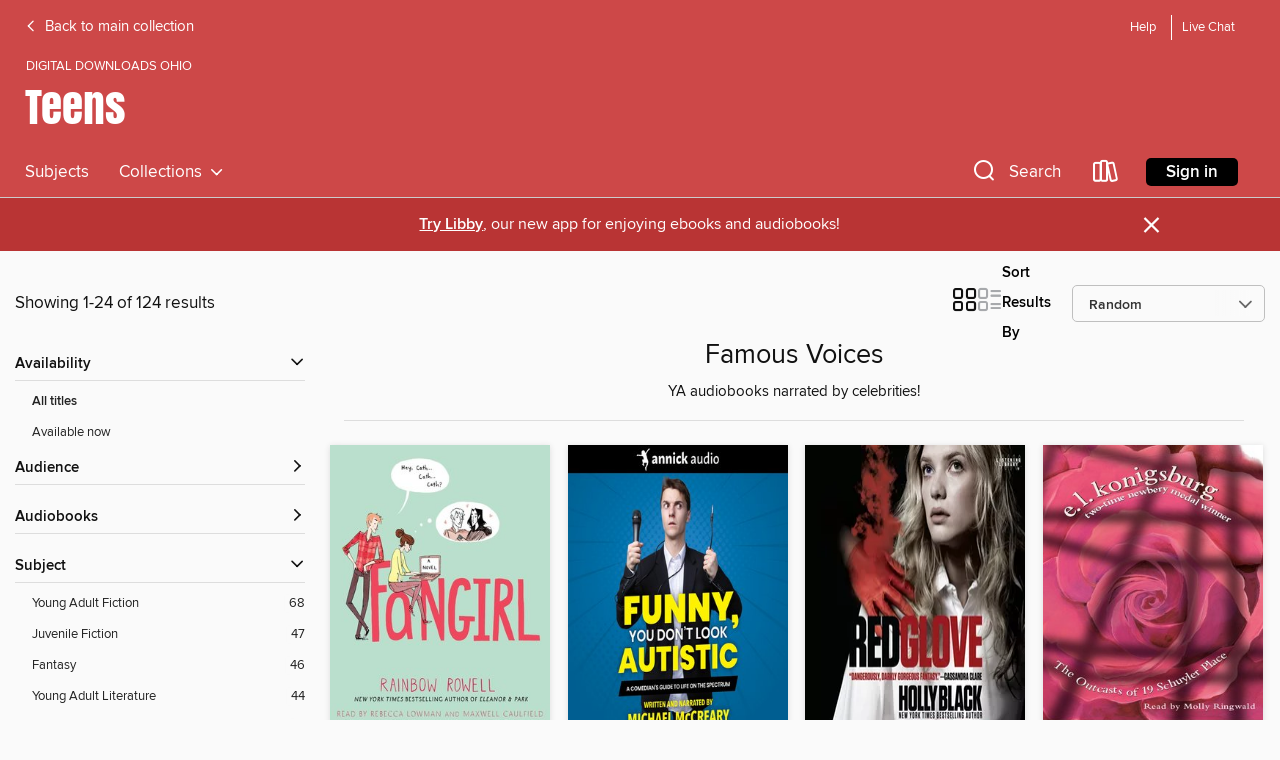

--- FILE ---
content_type: text/html; charset=utf-8
request_url: https://clc.overdrive.com/clc-pickerington/teens/collection/1476081
body_size: 54330
content:
<!DOCTYPE html>
<html lang="en" dir="ltr" class="no-js">
    <head>
        
    
        
            
        
    

    <meta name="twitter:title" property="og:title" content="Digital Downloads Ohio"/>
    <meta name="twitter:description" property="og:description" content="YA audiobooks narrated by celebrities!"/>
    <meta name="twitter:image" property="og:image" content="https://thunder.cdn.overdrive.com/logo-resized/633?1727792915"/>
    <meta property="og:url" content="/clc-pickerington/teens/collection/1476081"/>
    <meta name="twitter:card" content="summary" />
    <meta property="og:site_name" content="Digital Downloads Ohio" />
    <meta name="twitter:site" content="@OverDriveLibs" />
    <meta property="og:locale" content="en" />
    <meta name="description" content="YA audiobooks narrated by celebrities!" />

        <meta http-equiv="X-UA-Compatible" content="IE=edge,chrome=1">
<meta name="viewport" content="width=device-width, initial-scale=1.0 user-scalable=1">





    
        
            
        
        
            
        

        <title>Teens - Famous Voices - Digital Downloads Ohio - OverDrive</title>
    


<link rel='shortcut icon' type='image/x-icon' href='https://lightning.od-cdn.com/static/img/favicon.bb86d660d3929b5c0c65389d6a8e8aba.ico' />


    
        <meta name="twitter:title" property="og:title" content="Digital Downloads Ohio"/>
        <meta name="twitter:description" property="og:description" content="Browse, borrow, and enjoy titles from the Digital Downloads Ohio digital collection."/>
        <meta name="twitter:image" property="og:image" content="https://thunder.cdn.overdrive.com/logo-resized/633?1727792915"/>
        <meta property="og:url" content="/clc-pickerington/teens/collection/1476081"/>
        <meta name="twitter:card" content="summary" />
        <meta property="og:site_name" content="Digital Downloads Ohio" />
        <meta name="twitter:site" content="@OverDriveLibs" />
        <meta property="og:locale" content="en" />
        
    



        <link rel="stylesheet" type="text/css" href="https://lightning.od-cdn.com/static/vendor.bundle.min.5eabf64aeb625aca9acda7ccc8bb0256.css" onerror="cdnError(this)" />
        <link rel="stylesheet" type="text/css" href="https://lightning.od-cdn.com/static/app.bundle.min.0daacbc20b85e970d37a37fe3fc3b92b.css" onerror="cdnError(this)" />
        <link rel='shortcut icon' type='image/x-icon' href='https://lightning.od-cdn.com/static/img/favicon.bb86d660d3929b5c0c65389d6a8e8aba.ico' />

        
    <link rel="stylesheet" type="text/css" href="https://lightning.od-cdn.com/static/faceted-media.min.4cf2f9699e20c37ba2839a67bcf88d4d.css" />


        

<link rel="stylesheet" type="text/css" href="/assets/v3/css/45b2cd3100fbdebbdb6e3d5fa7e06ec7/colors.css?primary=%23111&primaryR=17&primaryG=17&primaryB=17&primaryFontColor=%23fff&secondary=%23cd4848&secondaryR=205&secondaryG=72&secondaryB=72&secondaryFontColor=%23fff&bannerIsSecondaryColor=true&defaultColor=%23222">

        <script>
    window.OverDrive = window.OverDrive || {};
    window.OverDrive.colors = {};
    window.OverDrive.colors.primary = "#111";
    window.OverDrive.colors.secondary = "#cd4848";
    window.OverDrive.tenant = 49;
    window.OverDrive.libraryName = "Digital Downloads Ohio";
    window.OverDrive.advantageKey = "clc-pickerington";
    window.OverDrive.libraryKey = "clc-pickerington";
    window.OverDrive.accountIds = [-1,39];
    window.OverDrive.parentAccountKey = "clc";
    window.OverDrive.allFeatures = "";
    window.OverDrive.libraryConfigurations = {"autocomplete":{"enabled":true},"content-holds":{"enabled":true},"getACard":{"enabled":true},"backToMainCollectionLink":{"enabled":true},"promoteLibby":{"enabled":true},"switchToLibby":{"enabled":true},"disableOdAppAccess":{"enabled":true},"bannerIsSecondaryColor":{"enabled":true},"lexileScores":{"enabled":true},"atosLevels":{"enabled":true},"gradeLevels":{"enabled":true},"interestLevels":{"enabled":true},"readingHistory":{"enabled":true},"reciprocalLending":{"enabled":true},"OzoneAuthentication":{"enabled":true},"Notifications":{"enabled":true},"kindleFooter":{"enabled":true},"kindleNav":{"enabled":true},"kindleLoanFormatLimit":{"enabled":true},"kindleSearchOffer":{"enabled":true},"kindleLoanOffer":{"enabled":true},"sampleOnlyMode":{},"luckyDayMenuLink":{"enabled":true},"disableWishlist":{"enabled":false},"simplifiedNavigationBar":{"enabled":false},"geo-idc":{"enabled":false},"libby-footer-promo":{"enabled":false}};
    window.OverDrive.mediaItems = {"76145":{"reserveId":"6f5297ee-31c3-445f-ab7d-378bb488e9ba","subjects":[{"id":"43","name":"Juvenile Fiction"},{"id":"44","name":"Juvenile Literature"},{"id":"123","name":"Humor (Fiction)"}],"bisacCodes":["JUV013050","JUV013070","JUV019000"],"bisac":[{"code":"JUV013050","description":"Juvenile Fiction / Family / Orphans & Foster Homes"},{"code":"JUV013070","description":"Juvenile Fiction / Family / Siblings"},{"code":"JUV019000","description":"Juvenile Fiction / Humorous Stories"}],"levels":[{"value":"6.9","id":"atos","name":"ATOS"},{"value":"1110","id":"lexile","name":"Lexile Score"},{"value":"4-8(MG)","id":"interest-level","name":"Interest Level"},{"low":"500","high":"500","value":"5","id":"reading-level","name":"Reading Level"}],"creators":[{"id":180627,"name":"Lemony Snicket","role":"Author","sortName":"Snicket, Lemony"},{"id":603083,"name":"Tim Curry","role":"Narrator","sortName":"Curry, Tim"}],"languages":[{"id":"en","name":"English"}],"imprint":{"id":"1661","name":"HarperAudio"},"isBundledChild":false,"ratings":{"maturityLevel":{"id":"juvenile","name":"Juvenile"},"naughtyScore":{"id":"Juvenile","name":"Juvenile"}},"constraints":{"isDisneyEulaRequired":false},"reviewCounts":{"premium":3,"publisherSupplier":0},"isAvailable":false,"isPreReleaseTitle":false,"estimatedReleaseDate":"2004-09-21T04:00:00Z","sample":{"href":"https://samples.overdrive.com/?crid=6F5297EE-31C3-445F-AB7D-378BB488E9BA&.epub-sample.overdrive.com"},"publisher":{"id":"582","name":"HarperCollins"},"series":"A Series of Unfortunate Events ","description":"<p><strong>NOW A NETFLIX ORIGINAL SERIES</strong></p><p>The Baudelaires need a safe place to stay&#8212;somewhere far away from terrible villains and local police. A quiet refuge where misfortune never visits. Might Heimlich Hospital be just the...","availableCopies":0,"ownedCopies":5,"luckyDayAvailableCopies":0,"luckyDayOwnedCopies":0,"holdsCount":0,"holdsRatio":0,"estimatedWaitDays":4,"isFastlane":true,"availabilityType":"normal","isRecommendableToLibrary":true,"isOwned":true,"isHoldable":true,"isAdvantageFiltered":false,"visitorEligible":false,"juvenileEligible":false,"youngAdultEligible":false,"contentAccessLevels":0,"classifications":{},"type":{"id":"audiobook","name":"Audiobook"},"covers":{"cover150Wide":{"href":"https://img3.od-cdn.com/ImageType-150/0293-1/6F5/297/EE/{6F5297EE-31C3-445F-AB7D-378BB488E9BA}Img150.jpg","height":200,"width":150,"primaryColor":{"hex":"#0F0C07","rgb":{"red":15,"green":12,"blue":7}},"isPlaceholderImage":false},"cover300Wide":{"href":"https://img1.od-cdn.com/ImageType-400/0293-1/6F5/297/EE/{6F5297EE-31C3-445F-AB7D-378BB488E9BA}Img400.jpg","height":400,"width":300,"primaryColor":{"hex":"#0E0D09","rgb":{"red":14,"green":13,"blue":9}},"isPlaceholderImage":false},"cover510Wide":{"href":"https://img2.od-cdn.com/ImageType-100/0293-1/{6F5297EE-31C3-445F-AB7D-378BB488E9BA}Img100.jpg","height":680,"width":510,"primaryColor":{"hex":"#0F100B","rgb":{"red":15,"green":16,"blue":11}},"isPlaceholderImage":false}},"id":"76145","firstCreatorName":"Lemony Snicket","firstCreatorId":180627,"firstCreatorSortName":"Snicket, Lemony","title":"The Hostile Hospital","sortTitle":"Hostile Hospital","starRating":4.2,"starRatingCount":756,"edition":"Unabridged","publishDate":"2004-09-21T00:00:00Z","publishDateText":"9/21/2004","formats":[{"identifiers":[{"type":"ISBN","value":"9780060793401"}],"rights":[],"fileSize":123178212,"onSaleDateUtc":"2004-09-21T04:00:00+00:00","duration":"04:16:37","hasAudioSynchronizedText":false,"isBundleParent":false,"isbn":"9780060793401","bundledContent":[],"sample":{"href":"https://samples.overdrive.com/?crid=6F5297EE-31C3-445F-AB7D-378BB488E9BA&.epub-sample.overdrive.com"},"fulfillmentType":"bifocal","id":"audiobook-overdrive","name":"OverDrive Listen audiobook"},{"identifiers":[{"type":"ISBN","value":"9780060793401"}],"rights":[],"fileSize":123195110,"onSaleDateUtc":"2004-09-21T04:00:00+00:00","partCount":4,"duration":"04:16:36","hasAudioSynchronizedText":false,"isBundleParent":false,"isbn":"9780060793401","bundledContent":[],"sample":{"href":"https://excerpts.cdn.overdrive.com/FormatType-425/0293-1/076145-TheHostileHospital.mp3"},"fulfillmentType":"odm","id":"audiobook-mp3","name":"MP3 audiobook"}],"publisherAccount":{"id":"436","name":"HarperCollins Publishers Inc."},"detailedSeries":{"seriesId":605922,"seriesName":"A Series of Unfortunate Events ","readingOrder":"8","rank":72}},"76155":{"reserveId":"e0f3a1f6-9782-41ae-bc81-e61411f56a5d","subjects":[{"id":"43","name":"Juvenile Fiction"},{"id":"44","name":"Juvenile Literature"},{"id":"123","name":"Humor (Fiction)"}],"bisacCodes":["JUV013050","JUV013070","JUV019000"],"bisac":[{"code":"JUV013050","description":"Juvenile Fiction / Family / Orphans & Foster Homes"},{"code":"JUV013070","description":"Juvenile Fiction / Family / Siblings"},{"code":"JUV019000","description":"Juvenile Fiction / Humorous Stories"}],"levels":[{"value":"7.1","id":"atos","name":"ATOS"},{"value":"1150","id":"lexile","name":"Lexile Score"},{"value":"4-8(MG)","id":"interest-level","name":"Interest Level"},{"low":"800","high":"900","value":"8-9","id":"reading-level","name":"Reading Level"}],"creators":[{"id":180627,"name":"Lemony Snicket","role":"Author","sortName":"Snicket, Lemony"},{"id":603083,"name":"Tim Curry","role":"Narrator","sortName":"Curry, Tim"},{"id":981252,"name":"Stephin Merritt","role":"Narrator","sortName":"Merritt, Stephin"}],"languages":[{"id":"en","name":"English"}],"imprint":{"id":"1661","name":"HarperAudio"},"isBundledChild":false,"ratings":{"maturityLevel":{"id":"juvenile","name":"Juvenile"},"naughtyScore":{"id":"Juvenile","name":"Juvenile"}},"constraints":{"isDisneyEulaRequired":false},"reviewCounts":{"premium":5,"publisherSupplier":0},"isAvailable":false,"isPreReleaseTitle":false,"estimatedReleaseDate":"2004-09-21T04:00:00Z","sample":{"href":"https://samples.overdrive.com/?crid=E0F3A1F6-9782-41AE-BC81-E61411F56A5D&.epub-sample.overdrive.com"},"publisher":{"id":"582","name":"HarperCollins"},"series":"A Series of Unfortunate Events ","description":"<p><strong>NOW A NETFLIX ORIGINAL SERIES</strong></p><p>DISCLAIMER: The long term effects of listening to this audio are unknown. Scientists have detected slightly higher rates of panic, fright and free-floating anxiety amongst listeners to this...","availableCopies":0,"ownedCopies":4,"luckyDayAvailableCopies":0,"luckyDayOwnedCopies":0,"holdsCount":2,"holdsRatio":1,"estimatedWaitDays":14,"isFastlane":true,"availabilityType":"normal","isRecommendableToLibrary":true,"isOwned":true,"isHoldable":true,"isAdvantageFiltered":false,"visitorEligible":false,"juvenileEligible":false,"youngAdultEligible":false,"contentAccessLevels":0,"classifications":{},"type":{"id":"audiobook","name":"Audiobook"},"covers":{"cover150Wide":{"href":"https://img1.od-cdn.com/ImageType-150/0293-1/E0F/3A1/F6/{E0F3A1F6-9782-41AE-BC81-E61411F56A5D}Img150.jpg","height":200,"width":150,"primaryColor":{"hex":"#192F46","rgb":{"red":25,"green":47,"blue":70}},"isPlaceholderImage":false},"cover300Wide":{"href":"https://img1.od-cdn.com/ImageType-400/0293-1/E0F/3A1/F6/{E0F3A1F6-9782-41AE-BC81-E61411F56A5D}Img400.jpg","height":400,"width":300,"primaryColor":{"hex":"#192F46","rgb":{"red":25,"green":47,"blue":70}},"isPlaceholderImage":false},"cover510Wide":{"href":"https://img3.od-cdn.com/ImageType-100/0293-1/{E0F3A1F6-9782-41AE-BC81-E61411F56A5D}Img100.jpg","height":680,"width":510,"primaryColor":{"hex":"#1A2E46","rgb":{"red":26,"green":46,"blue":70}},"isPlaceholderImage":false}},"id":"76155","firstCreatorName":"Lemony Snicket","firstCreatorId":180627,"firstCreatorSortName":"Snicket, Lemony","title":"The Slippery Slope","sortTitle":"Slippery Slope","starRating":4.3,"starRatingCount":727,"edition":"Unabridged","publishDate":"2004-09-21T00:00:00Z","publishDateText":"9/21/2004","formats":[{"identifiers":[{"type":"ISBN","value":"9780060793500"}],"rights":[],"fileSize":177437464,"onSaleDateUtc":"2004-09-21T04:00:00+00:00","duration":"06:09:39","hasAudioSynchronizedText":false,"isBundleParent":false,"isbn":"9780060793500","bundledContent":[],"sample":{"href":"https://samples.overdrive.com/?crid=E0F3A1F6-9782-41AE-BC81-E61411F56A5D&.epub-sample.overdrive.com"},"fulfillmentType":"bifocal","id":"audiobook-overdrive","name":"OverDrive Listen audiobook"},{"identifiers":[{"type":"ISBN","value":"9780060793500"}],"rights":[],"fileSize":177458380,"onSaleDateUtc":"2004-09-21T04:00:00+00:00","partCount":6,"duration":"06:11:39","hasAudioSynchronizedText":false,"isBundleParent":false,"isbn":"9780060793500","bundledContent":[],"sample":{"href":"https://excerpts.cdn.overdrive.com/FormatType-425/0293-1/076155-TheSlipperySlope.mp3"},"fulfillmentType":"odm","id":"audiobook-mp3","name":"MP3 audiobook"}],"publisherAccount":{"id":"436","name":"HarperCollins Publishers Inc."},"detailedSeries":{"seriesId":605922,"seriesName":"A Series of Unfortunate Events ","readingOrder":"10","rank":89}},"76212":{"reserveId":"5eb406da-b1e0-4312-b134-ab6e678f3d06","subjects":[{"id":"43","name":"Juvenile Fiction"},{"id":"44","name":"Juvenile Literature"},{"id":"123","name":"Humor (Fiction)"}],"bisacCodes":["JUV013050","JUV013070","JUV019000"],"bisac":[{"code":"JUV013050","description":"Juvenile Fiction / Family / Orphans & Foster Homes"},{"code":"JUV013070","description":"Juvenile Fiction / Family / Siblings"},{"code":"JUV019000","description":"Juvenile Fiction / Humorous Stories"}],"levels":[{"value":"6.4","id":"atos","name":"ATOS"},{"value":"1010","id":"lexile","name":"Lexile Score"},{"value":"4-8(MG)","id":"interest-level","name":"Interest Level"},{"low":"500","high":"800","value":"5-8","id":"reading-level","name":"Reading Level"}],"creators":[{"id":180627,"name":"Lemony Snicket","role":"Author","sortName":"Snicket, Lemony"},{"id":603083,"name":"Tim Curry","role":"Narrator","sortName":"Curry, Tim"}],"languages":[{"id":"en","name":"English"}],"imprint":{"id":"1661","name":"HarperAudio"},"isBundledChild":false,"ratings":{"maturityLevel":{"id":"juvenile","name":"Juvenile"},"naughtyScore":{"id":"Juvenile","name":"Juvenile"}},"constraints":{"isDisneyEulaRequired":false},"reviewCounts":{"premium":7,"publisherSupplier":0},"awards":[{"id":62,"description":"Listen Up Award","source":"Publishers Weekly"},{"id":75,"description":"Audie Award Nominee","source":"Audio Publishers Association"},{"id":96,"description":"Amazing Audiobooks for Young Adults","source":"Young Adult Library Services Association"}],"isAvailable":true,"isPreReleaseTitle":false,"estimatedReleaseDate":"2004-11-02T05:00:00Z","sample":{"href":"https://samples.overdrive.com/?crid=5EB406DA-B1E0-4312-B134-AB6E678F3D06&.epub-sample.overdrive.com"},"publisher":{"id":"582","name":"HarperCollins"},"series":"A Series of Unfortunate Events ","description":"<p><strong>NOW A NETFLIX ORIGINAL SERIES</strong></p><p>Like a car alarm, bagpipe music, or a doorbell ringing in the middle of the night, hearing this audio edition of The Bad Beginning will only upset you. This unique multi-voice recording...","availableCopies":1,"ownedCopies":15,"luckyDayAvailableCopies":0,"luckyDayOwnedCopies":0,"holdsCount":0,"holdsRatio":0,"estimatedWaitDays":1,"isFastlane":true,"availabilityType":"normal","isRecommendableToLibrary":true,"isOwned":true,"isHoldable":true,"isAdvantageFiltered":false,"visitorEligible":false,"juvenileEligible":false,"youngAdultEligible":false,"contentAccessLevels":0,"classifications":{},"type":{"id":"audiobook","name":"Audiobook"},"covers":{"cover150Wide":{"href":"https://img1.od-cdn.com/ImageType-150/0293-1/5EB/406/DA/{5EB406DA-B1E0-4312-B134-AB6E678F3D06}Img150.jpg","height":200,"width":150,"primaryColor":{"hex":"#04192C","rgb":{"red":4,"green":25,"blue":44}},"isPlaceholderImage":false},"cover300Wide":{"href":"https://img3.od-cdn.com/ImageType-400/0293-1/5EB/406/DA/{5EB406DA-B1E0-4312-B134-AB6E678F3D06}Img400.jpg","height":400,"width":300,"primaryColor":{"hex":"#011A2E","rgb":{"red":1,"green":26,"blue":46}},"isPlaceholderImage":false},"cover510Wide":{"href":"https://img2.od-cdn.com/ImageType-100/0293-1/{5EB406DA-B1E0-4312-B134-AB6E678F3D06}Img100.jpg","height":680,"width":510,"primaryColor":{"hex":"#041A2F","rgb":{"red":4,"green":26,"blue":47}},"isPlaceholderImage":false}},"id":"76212","firstCreatorName":"Lemony Snicket","firstCreatorId":180627,"firstCreatorSortName":"Snicket, Lemony","title":"The Bad Beginning","sortTitle":"Bad Beginning","starRating":4.2,"starRatingCount":3019,"edition":"Unabridged","publishDate":"2004-11-02T00:00:00Z","publishDateText":"11/2/2004","formats":[{"identifiers":[{"type":"ISBN","value":"9780060817916"}],"rights":[],"fileSize":72194924,"onSaleDateUtc":"2004-11-02T05:00:00+00:00","duration":"02:30:24","hasAudioSynchronizedText":false,"isBundleParent":false,"isbn":"9780060817916","bundledContent":[],"sample":{"href":"https://samples.overdrive.com/?crid=5EB406DA-B1E0-4312-B134-AB6E678F3D06&.epub-sample.overdrive.com"},"fulfillmentType":"bifocal","id":"audiobook-overdrive","name":"OverDrive Listen audiobook"},{"identifiers":[{"type":"ISBN","value":"9780060817916"}],"rights":[],"fileSize":72339692,"onSaleDateUtc":"2004-11-02T05:00:00+00:00","partCount":3,"duration":"02:30:24","hasAudioSynchronizedText":false,"isBundleParent":false,"isbn":"9780060817916","bundledContent":[],"sample":{"href":"https://excerpts.cdn.overdrive.com/FormatType-425/0293-1/076212-TheBadBeginning.mp3"},"fulfillmentType":"odm","id":"audiobook-mp3","name":"MP3 audiobook"}],"publisherAccount":{"id":"436","name":"HarperCollins Publishers Inc."},"detailedSeries":{"seriesId":605922,"seriesName":"A Series of Unfortunate Events ","readingOrder":"1","rank":1}},"77005":{"reserveId":"9bf20bc6-2808-492b-ab70-d512ec79308b","subjects":[{"id":"10","name":"Classic Literature"},{"id":"24","name":"Fantasy"},{"id":"43","name":"Juvenile Fiction"},{"id":"44","name":"Juvenile Literature"}],"bisacCodes":["JUV001000","JUV007000","JUV037000"],"bisac":[{"code":"JUV001000","description":"Juvenile Fiction / Action & Adventure / General"},{"code":"JUV007000","description":"Juvenile Fiction / Classics"},{"code":"JUV037000","description":"JUVENILE FICTION / Fantasy / General"}],"levels":[{"value":"5.7","id":"atos","name":"ATOS"},{"value":"870","id":"lexile","name":"Lexile Score"},{"value":"4-8(MG)","id":"interest-level","name":"Interest Level"},{"low":"400","high":"500","value":"4-5","id":"reading-level","name":"Reading Level"}],"creators":[{"id":153641,"name":"C. S. Lewis","role":"Author","sortName":"Lewis, C. S."},{"id":322580,"name":"Lynn Redgrave","role":"Narrator","sortName":"Redgrave, Lynn"}],"languages":[{"id":"en","name":"English"}],"imprint":{"id":"1661","name":"HarperAudio"},"isBundledChild":false,"ratings":{"maturityLevel":{"id":"juvenile","name":"Juvenile"},"naughtyScore":{"id":"Juvenile","name":"Juvenile"}},"constraints":{"isDisneyEulaRequired":false},"reviewCounts":{"premium":1,"publisherSupplier":0},"isAvailable":false,"isPreReleaseTitle":false,"estimatedReleaseDate":"2005-05-24T04:00:00Z","sample":{"href":"https://samples.overdrive.com/?crid=9BF20BC6-2808-492B-AB70-D512EC79308B&.epub-sample.overdrive.com"},"publisher":{"id":"582","name":"HarperCollins"},"series":"The Chronicles of Narnia","description":"<p>Immerse yourself in the fantastical world of Narnia in Prince Caspian audiobook, narrated by renowned actress Lynn Redgrave.</p><p>Journey back to the land of Narnia where the rightful prince has been denied his royal throne! Prince Caspian is...","availableCopies":0,"ownedCopies":22,"luckyDayAvailableCopies":0,"luckyDayOwnedCopies":0,"holdsCount":3,"holdsRatio":1,"estimatedWaitDays":3,"isFastlane":true,"availabilityType":"normal","isRecommendableToLibrary":true,"isOwned":true,"isHoldable":true,"isAdvantageFiltered":false,"visitorEligible":false,"juvenileEligible":true,"youngAdultEligible":false,"contentAccessLevels":1,"classifications":{},"type":{"id":"audiobook","name":"Audiobook"},"covers":{"cover150Wide":{"href":"https://img1.od-cdn.com/ImageType-150/0293-1/{9BF20BC6-2808-492B-AB70-D512EC79308B}IMG150.JPG","height":200,"width":150,"primaryColor":{"hex":"#180027","rgb":{"red":24,"green":0,"blue":39}},"isPlaceholderImage":false},"cover300Wide":{"href":"https://img2.od-cdn.com/ImageType-400/0293-1/{9BF20BC6-2808-492B-AB70-D512EC79308B}IMG400.JPG","height":400,"width":300,"primaryColor":{"hex":"#190028","rgb":{"red":25,"green":0,"blue":40}},"isPlaceholderImage":false},"cover510Wide":{"href":"https://img2.od-cdn.com/ImageType-100/0293-1/{9BF20BC6-2808-492B-AB70-D512EC79308B}IMG100.JPG","height":680,"width":510,"primaryColor":{"hex":"#190028","rgb":{"red":25,"green":0,"blue":40}},"isPlaceholderImage":false}},"id":"77005","firstCreatorName":"C. S. Lewis","firstCreatorId":153641,"firstCreatorSortName":"Lewis, C. S.","title":"Prince Caspian","sortTitle":"Prince Caspian","starRating":4.4,"starRatingCount":2322,"edition":"Unabridged","publishDate":"2005-05-24T00:00:00Z","publishDateText":"05/24/2005","formats":[{"identifiers":[{"type":"ISBN","value":"9780060854423"}],"rights":[],"fileSize":134523504,"onSaleDateUtc":"2005-05-24T04:00:00+00:00","duration":"04:40:15","hasAudioSynchronizedText":false,"isBundleParent":false,"isbn":"9780060854423","bundledContent":[],"sample":{"href":"https://samples.overdrive.com/?crid=9BF20BC6-2808-492B-AB70-D512EC79308B&.epub-sample.overdrive.com"},"fulfillmentType":"bifocal","id":"audiobook-overdrive","name":"OverDrive Listen audiobook"},{"identifiers":[{"type":"ISBN","value":"9780060854423"}],"rights":[],"fileSize":134537144,"onSaleDateUtc":"2005-05-24T04:00:00+00:00","partCount":4,"duration":"04:43:12","hasAudioSynchronizedText":false,"isBundleParent":false,"isbn":"9780060854423","bundledContent":[],"sample":{"href":"https://excerpts.cdn.overdrive.com/FormatType-425/0293-1/077005-PrinceCaspian.mp3"},"fulfillmentType":"odm","id":"audiobook-mp3","name":"MP3 audiobook"}],"publisherAccount":{"id":"436","name":"HarperCollins Publishers Inc."},"detailedSeries":{"seriesId":517910,"seriesName":"The Chronicles of Narnia","readingOrder":"2","rank":79}},"77054":{"reserveId":"8c496644-d109-41f8-9c35-ba3a18792858","subjects":[{"id":"10","name":"Classic Literature"},{"id":"24","name":"Fantasy"},{"id":"43","name":"Juvenile Fiction"},{"id":"44","name":"Juvenile Literature"}],"bisacCodes":["JUV001000","JUV007000","JUV037000"],"bisac":[{"code":"JUV001000","description":"Juvenile Fiction / Action & Adventure / General"},{"code":"JUV007000","description":"Juvenile Fiction / Classics"},{"code":"JUV037000","description":"JUVENILE FICTION / Fantasy / General"}],"levels":[{"value":"5.4","id":"atos","name":"ATOS"},{"value":"4-8(MG)","id":"interest-level","name":"Interest Level"},{"low":"400","high":"400","value":"4","id":"reading-level","name":"Reading Level"}],"creators":[{"id":153641,"name":"C. S. Lewis","role":"Author","sortName":"Lewis, C. S."},{"id":556971,"name":"Kenneth Branagh","role":"Narrator","sortName":"Branagh, Kenneth"}],"languages":[{"id":"en","name":"English"}],"imprint":{"id":"1661","name":"HarperAudio"},"isBundledChild":false,"ratings":{"maturityLevel":{"id":"juvenile","name":"Juvenile"},"naughtyScore":{"id":"Juvenile","name":"Juvenile"}},"constraints":{"isDisneyEulaRequired":false},"reviewCounts":{"premium":2,"publisherSupplier":0},"awards":[{"id":75,"description":"Audie Award Nominee","source":"Audio Publishers Association"}],"isAvailable":true,"isPreReleaseTitle":false,"estimatedReleaseDate":"2005-05-24T04:00:00Z","sample":{"href":"https://samples.overdrive.com/?crid=8C496644-D109-41F8-9C35-BA3A18792858&.epub-sample.overdrive.com"},"publisher":{"id":"582","name":"HarperCollins"},"series":"The Chronicles of Narnia","description":"<p>Immerse yourself in the fantastical world of Narnia in The Magician's Nephew audiobook, narrated by distinguished actor Kenneth Branagh. </p><p> </p><p> Discover the origin of Narnia in book one of C.S. Lewis' classic fantasy series The...","availableCopies":2,"ownedCopies":27,"luckyDayAvailableCopies":0,"luckyDayOwnedCopies":0,"holdsCount":1,"holdsRatio":1,"estimatedWaitDays":2,"isFastlane":true,"availabilityType":"normal","isRecommendableToLibrary":true,"isOwned":true,"isHoldable":true,"isAdvantageFiltered":false,"visitorEligible":false,"juvenileEligible":true,"youngAdultEligible":false,"contentAccessLevels":1,"classifications":{},"type":{"id":"audiobook","name":"Audiobook"},"covers":{"cover150Wide":{"href":"https://img3.od-cdn.com/ImageType-150/0293-1/{8C496644-D109-41F8-9C35-BA3A18792858}IMG150.JPG","height":200,"width":150,"primaryColor":{"hex":"#003E07","rgb":{"red":0,"green":62,"blue":7}},"isPlaceholderImage":false},"cover300Wide":{"href":"https://img2.od-cdn.com/ImageType-400/0293-1/{8C496644-D109-41F8-9C35-BA3A18792858}IMG400.JPG","height":400,"width":300,"primaryColor":{"hex":"#003E07","rgb":{"red":0,"green":62,"blue":7}},"isPlaceholderImage":false},"cover510Wide":{"href":"https://img3.od-cdn.com/ImageType-100/0293-1/{8C496644-D109-41F8-9C35-BA3A18792858}IMG100.JPG","height":680,"width":510,"primaryColor":{"hex":"#003E07","rgb":{"red":0,"green":62,"blue":7}},"isPlaceholderImage":false}},"id":"77054","firstCreatorName":"C. S. Lewis","firstCreatorId":153641,"firstCreatorSortName":"Lewis, C. S.","title":"The Magician's Nephew","sortTitle":"Magicians Nephew","starRating":4.4,"starRatingCount":3504,"edition":"Unabridged","publishDate":"2005-05-24T00:00:00Z","publishDateText":"05/24/2005","formats":[{"identifiers":[{"type":"ISBN","value":"9780060854447"}],"rights":[],"fileSize":113363276,"onSaleDateUtc":"2005-05-24T04:00:00+00:00","duration":"03:56:10","hasAudioSynchronizedText":false,"isBundleParent":false,"isbn":"9780060854447","bundledContent":[],"sample":{"href":"https://samples.overdrive.com/?crid=8C496644-D109-41F8-9C35-BA3A18792858&.epub-sample.overdrive.com"},"fulfillmentType":"bifocal","id":"audiobook-overdrive","name":"OverDrive Listen audiobook"},{"identifiers":[{"type":"ISBN","value":"9780060854447"}],"rights":[],"fileSize":113376784,"onSaleDateUtc":"2005-05-24T04:00:00+00:00","partCount":4,"duration":"03:58:08","hasAudioSynchronizedText":false,"isBundleParent":false,"isbn":"9780060854447","bundledContent":[],"sample":{"href":"https://excerpts.cdn.overdrive.com/FormatType-425/0293-1/077054-TheMagiciansNephew.mp3"},"fulfillmentType":"odm","id":"audiobook-mp3","name":"MP3 audiobook"}],"publisherAccount":{"id":"436","name":"HarperCollins Publishers Inc."},"detailedSeries":{"seriesId":517910,"seriesName":"The Chronicles of Narnia","readingOrder":"6","rank":263}},"81369":{"reserveId":"aab94b55-73e4-4fbf-a345-f36fc8cce2a9","subjects":[{"id":"77","name":"Romance"},{"id":"127","name":"Young Adult Fiction"},{"id":"129","name":"Young Adult Literature"}],"bisacCodes":["YAF032000","YAF054010","YAF058040"],"bisac":[{"code":"YAF032000","description":"Young Adult Fiction / Lifestyles / City & Town Life "},{"code":"YAF054010","description":"Young Adult Fiction / School & Education / Boarding School & Prep School "},{"code":"YAF058040","description":"Young Adult Fiction / Social Themes / Dating & Sex "}],"levels":[{"value":"5.5","id":"atos","name":"ATOS"},{"value":"820","id":"lexile","name":"Lexile Score"},{"value":"9-12(UG)","id":"interest-level","name":"Interest Level"},{"low":"400","high":"400","value":"4","id":"reading-level","name":"Reading Level"}],"creators":[{"id":50465,"name":"Cecily von Ziegesar","role":"Author","sortName":"von Ziegesar, Cecily"},{"id":303736,"name":"Christina Ricci","role":"Narrator","sortName":"Ricci, Christina"}],"languages":[{"id":"en","name":"English"}],"imprint":{"id":"9111","name":"Little, Brown & Company"},"isBundledChild":false,"ratings":{"maturityLevel":{"id":"youngadult","name":"Young adult"},"naughtyScore":{"id":"YoungAdult","name":"Young adult"}},"constraints":{"isDisneyEulaRequired":false},"reviewCounts":{"premium":5,"publisherSupplier":0},"isAvailable":false,"isPreReleaseTitle":false,"estimatedReleaseDate":"2005-08-01T04:00:00Z","sample":{"href":"https://samples.overdrive.com/?crid=AAB94B55-73E4-4FBF-A345-F36FC8CCE2A9&.epub-sample.overdrive.com"},"publisher":{"id":"34375","name":"Hachette Audio"},"series":"Gossip Girl","description":"<B>Serena van der Woodsen is back from boarding school &#8212; but is she still the Upper East Side's It Girl? The wickedly funny first book in the #1 <I>New York Times</I> bestselling series that inspired the original hit CW show and the HBO Max...","availableCopies":0,"ownedCopies":2,"luckyDayAvailableCopies":0,"luckyDayOwnedCopies":0,"holdsCount":0,"holdsRatio":0,"estimatedWaitDays":7,"isFastlane":false,"availabilityType":"normal","isRecommendableToLibrary":true,"isOwned":true,"isHoldable":true,"isAdvantageFiltered":false,"visitorEligible":false,"juvenileEligible":false,"youngAdultEligible":false,"contentAccessLevels":0,"classifications":{},"type":{"id":"audiobook","name":"Audiobook"},"covers":{"cover150Wide":{"href":"https://img3.od-cdn.com/ImageType-150/4575-1/AAB/94B/55/{AAB94B55-73E4-4FBF-A345-F36FC8CCE2A9}Img150.jpg","height":200,"width":150,"primaryColor":{"hex":"#010E21","rgb":{"red":1,"green":14,"blue":33}},"isPlaceholderImage":false},"cover300Wide":{"href":"https://img1.od-cdn.com/ImageType-400/4575-1/AAB/94B/55/{AAB94B55-73E4-4FBF-A345-F36FC8CCE2A9}Img400.jpg","height":400,"width":300,"primaryColor":{"hex":"#010E21","rgb":{"red":1,"green":14,"blue":33}},"isPlaceholderImage":false},"cover510Wide":{"href":"https://img1.od-cdn.com/ImageType-100/4575-1/{AAB94B55-73E4-4FBF-A345-F36FC8CCE2A9}Img100.jpg","height":680,"width":510,"primaryColor":{"hex":"#010E21","rgb":{"red":1,"green":14,"blue":33}},"isPlaceholderImage":false}},"id":"81369","firstCreatorName":"Cecily von Ziegesar","firstCreatorId":50465,"firstCreatorSortName":"von Ziegesar, Cecily","title":"Gossip Girl","sortTitle":"Gossip Girl","starRating":3.4,"starRatingCount":161,"edition":"Abridged","publishDate":"2005-08-01T00:00:00Z","publishDateText":"08/01/2005","formats":[{"identifiers":[{"type":"ISBN","value":"9781594832338"}],"rights":[],"fileSize":66181328,"onSaleDateUtc":"2005-08-01T04:00:00+00:00","duration":"02:17:52","hasAudioSynchronizedText":false,"isBundleParent":false,"isbn":"9781594832338","bundledContent":[],"sample":{"href":"https://samples.overdrive.com/?crid=AAB94B55-73E4-4FBF-A345-F36FC8CCE2A9&.epub-sample.overdrive.com"},"fulfillmentType":"bifocal","id":"audiobook-overdrive","name":"OverDrive Listen audiobook"},{"identifiers":[{"type":"ISBN","value":"9781594832338"}],"rights":[],"fileSize":66187968,"onSaleDateUtc":"2005-08-01T04:00:00+00:00","partCount":2,"duration":"02:19:51","hasAudioSynchronizedText":false,"isBundleParent":false,"isbn":"9781594832338","bundledContent":[],"sample":{"href":"https://excerpts.cdn.overdrive.com/FormatType-425/0017-1/081369-GossipGirl.mp3"},"fulfillmentType":"odm","id":"audiobook-mp3","name":"MP3 audiobook"}],"publisherAccount":{"id":"16380","name":"Hachette Audio"},"detailedSeries":{"seriesId":529575,"seriesName":"Gossip Girl","readingOrder":"1","rank":12}},"95896":{"reserveId":"4871e7bb-279d-48d6-85be-bcd74db4b0e6","subjects":[{"id":"43","name":"Juvenile Fiction"},{"id":"44","name":"Juvenile Literature"},{"id":"123","name":"Humor (Fiction)"}],"bisacCodes":["JUV011040","JUV013030","JUV039140"],"bisac":[{"code":"JUV011040","description":"JUVENILE FICTION / Native American"},{"code":"JUV013030","description":"Juvenile Fiction / Family / Multigenerational"},{"code":"JUV039140","description":"Juvenile Fiction / Social Themes / Self-Esteem & Self-Reliance"}],"levels":[{"value":"4.9","id":"atos","name":"ATOS"},{"value":"770","id":"lexile","name":"Lexile Score"},{"value":"4-8(MG)","id":"interest-level","name":"Interest Level"},{"low":"300","high":"400","value":"3-4","id":"reading-level","name":"Reading Level"}],"creators":[{"id":126007,"name":"Sharon Creech","role":"Author","sortName":"Creech, Sharon"},{"id":202333,"name":"Hope Davis","role":"Narrator","sortName":"Davis, Hope"}],"languages":[{"id":"en","name":"English"}],"imprint":{"id":"1661","name":"HarperAudio"},"isBundledChild":false,"ratings":{"maturityLevel":{"id":"juvenile","name":"Juvenile"},"naughtyScore":{"id":"Juvenile","name":"Juvenile"}},"constraints":{"isDisneyEulaRequired":false},"reviewCounts":{"premium":4,"publisherSupplier":0},"awards":[{"id":4,"description":"Newbery Medal","source":"American Library Association"}],"isAvailable":true,"isPreReleaseTitle":false,"estimatedReleaseDate":"2005-05-17T04:00:00Z","sample":{"href":"https://samples.overdrive.com/?crid=4871E7BB-279D-48D6-85BE-BCD74DB4B0E6&.epub-sample.overdrive.com"},"publisher":{"id":"582","name":"HarperCollins"},"description":"<p><strong>In her own singularly beautiful style, Newbery Medal winner Sharon Creech intricately weaves together two tales, one funny, one bittersweet, to create a heartwarming, compelling, and utterly moving story of love, loss, and the...","availableCopies":3,"ownedCopies":3,"luckyDayAvailableCopies":0,"luckyDayOwnedCopies":0,"holdsCount":1,"holdsRatio":1,"estimatedWaitDays":10,"isFastlane":false,"availabilityType":"normal","isRecommendableToLibrary":true,"isOwned":true,"isHoldable":true,"isAdvantageFiltered":false,"visitorEligible":false,"juvenileEligible":true,"youngAdultEligible":false,"contentAccessLevels":1,"classifications":{},"type":{"id":"audiobook","name":"Audiobook"},"covers":{"cover150Wide":{"href":"https://img1.od-cdn.com/ImageType-150/0293-1/487/1E7/BB/{4871E7BB-279D-48D6-85BE-BCD74DB4B0E6}Img150.jpg","height":200,"width":150,"primaryColor":{"hex":"#1E2A40","rgb":{"red":30,"green":42,"blue":64}},"isPlaceholderImage":false},"cover300Wide":{"href":"https://img1.od-cdn.com/ImageType-400/0293-1/487/1E7/BB/{4871E7BB-279D-48D6-85BE-BCD74DB4B0E6}Img400.jpg","height":400,"width":300,"primaryColor":{"hex":"#1D2B45","rgb":{"red":29,"green":43,"blue":69}},"isPlaceholderImage":false},"cover510Wide":{"href":"https://img3.od-cdn.com/ImageType-100/0293-1/{4871E7BB-279D-48D6-85BE-BCD74DB4B0E6}Img100.jpg","height":680,"width":510,"primaryColor":{"hex":"#14263C","rgb":{"red":20,"green":38,"blue":60}},"isPlaceholderImage":false}},"id":"95896","firstCreatorName":"Sharon Creech","firstCreatorId":126007,"firstCreatorSortName":"Creech, Sharon","title":"Walk Two Moons","sortTitle":"Walk Two Moons","starRating":4.1,"starRatingCount":857,"edition":"Abridged","publishDate":"2005-05-17T00:00:00Z","publishDateText":"05/17/2005","formats":[{"identifiers":[{"type":"ISBN","value":"9780060859428"}],"rights":[],"fileSize":77155890,"onSaleDateUtc":"2005-05-17T04:00:00+00:00","duration":"02:40:44","hasAudioSynchronizedText":false,"isBundleParent":false,"isbn":"9780060859428","bundledContent":[],"sample":{"href":"https://samples.overdrive.com/?crid=4871E7BB-279D-48D6-85BE-BCD74DB4B0E6&.epub-sample.overdrive.com"},"fulfillmentType":"bifocal","id":"audiobook-overdrive","name":"OverDrive Listen audiobook"},{"identifiers":[{"type":"ISBN","value":"9780060859428"}],"rights":[],"fileSize":77170036,"onSaleDateUtc":"2005-05-17T04:00:00+00:00","partCount":4,"duration":"02:42:44","hasAudioSynchronizedText":false,"isBundleParent":false,"isbn":"9780060859428","bundledContent":[],"sample":{"href":"https://excerpts.cdn.overdrive.com/FormatType-425/0293-1/095896-WalkTwoMoons.mp3"},"fulfillmentType":"odm","id":"audiobook-mp3","name":"MP3 audiobook"}],"publisherAccount":{"id":"436","name":"HarperCollins Publishers Inc."}},"106339":{"reserveId":"531bc1c2-61ad-4620-a59a-0cd6b0dd71b3","subjects":[{"id":"43","name":"Juvenile Fiction"},{"id":"44","name":"Juvenile Literature"}],"bisacCodes":["JUV001010","JUV030030","JUV039140"],"bisac":[{"code":"JUV001010","description":"Juvenile Fiction / Action & Adventure / Survival Stories"},{"code":"JUV030030","description":"JUVENILE FICTION / Places / Canada"},{"code":"JUV039140","description":"Juvenile Fiction / Social Themes / Self-Esteem & Self-Reliance"}],"levels":[{"value":"5.7","id":"atos","name":"ATOS"},{"value":"1020","id":"lexile","name":"Lexile Score"},{"value":"4-8(MG)","id":"interest-level","name":"Interest Level"},{"low":"400","high":"400","value":"4","id":"reading-level","name":"Reading Level"}],"creators":[{"id":337336,"name":"Gary Paulsen","role":"Author","sortName":"Paulsen, Gary"},{"id":443472,"name":"Peter Coyote","role":"Narrator","sortName":"Coyote, Peter"}],"languages":[{"id":"en","name":"English"}],"imprint":{"id":"9876","name":"Listening Library"},"isBundledChild":false,"ratings":{"maturityLevel":{"id":"juvenile","name":"Juvenile"},"naughtyScore":{"id":"Juvenile","name":"Juvenile"}},"constraints":{"isDisneyEulaRequired":false},"reviewCounts":{"premium":4,"publisherSupplier":0},"awards":[{"id":5,"description":"Newbery Honor Book","source":"American Library Association"},{"id":24,"description":"Margaret A. Edwards Award","source":"American Library Association"}],"isAvailable":false,"isPreReleaseTitle":false,"estimatedReleaseDate":"2006-05-27T04:00:00Z","sample":{"href":"https://samples.overdrive.com/?crid=531BC1C2-61AD-4620-A59A-0CD6B0DD71B3&.epub-sample.overdrive.com"},"publisher":{"id":"1686","name":"Books on Tape"},"series":"Hatchet","description":"13-year-old Brian Robeson learns to survive alone in the Canadian wilderness, armed with his hatchet and resourcefulness.","availableCopies":0,"ownedCopies":16,"luckyDayAvailableCopies":0,"luckyDayOwnedCopies":0,"holdsCount":13,"holdsRatio":2,"estimatedWaitDays":20,"isFastlane":true,"availabilityType":"normal","isRecommendableToLibrary":true,"isOwned":true,"isHoldable":true,"isAdvantageFiltered":false,"visitorEligible":false,"juvenileEligible":true,"youngAdultEligible":false,"contentAccessLevels":1,"classifications":{},"type":{"id":"audiobook","name":"Audiobook"},"covers":{"cover150Wide":{"href":"https://img1.od-cdn.com/ImageType-150/1191-1/531/BC1/C2/{531BC1C2-61AD-4620-A59A-0CD6B0DD71B3}Img150.jpg","height":200,"width":150,"primaryColor":{"hex":"#AAE2C7","rgb":{"red":170,"green":226,"blue":199}},"isPlaceholderImage":false},"cover300Wide":{"href":"https://img1.od-cdn.com/ImageType-400/1191-1/531/BC1/C2/{531BC1C2-61AD-4620-A59A-0CD6B0DD71B3}Img400.jpg","height":400,"width":300,"primaryColor":{"hex":"#9DD8BA","rgb":{"red":157,"green":216,"blue":186}},"isPlaceholderImage":false},"cover510Wide":{"href":"https://img2.od-cdn.com/ImageType-100/1191-1/{531BC1C2-61AD-4620-A59A-0CD6B0DD71B3}Img100.jpg","height":680,"width":510,"primaryColor":{"hex":"#A1D5BE","rgb":{"red":161,"green":213,"blue":190}},"isPlaceholderImage":false}},"id":"106339","firstCreatorName":"Gary Paulsen","firstCreatorId":337336,"firstCreatorSortName":"Paulsen, Gary","title":"Hatchet","sortTitle":"Hatchet","starRating":4.4,"starRatingCount":5699,"edition":"Unabridged","publishDate":"2006-06-27T00:00:00Z","publishDateText":"06/27/2006","formats":[{"identifiers":[{"type":"ISBN","value":"9780553751901"},{"type":"8","value":"penguinrandomhouse_audio#9780553751901"},{"type":"LibraryISBN","value":"9780739344415"}],"rights":[],"fileSize":106741470,"onSaleDateUtc":"2006-05-27T04:00:00+00:00","duration":"03:42:22","hasAudioSynchronizedText":false,"isBundleParent":false,"isbn":"9780739344415","bundledContent":[],"sample":{"href":"https://samples.overdrive.com/?crid=531BC1C2-61AD-4620-A59A-0CD6B0DD71B3&.epub-sample.overdrive.com"},"fulfillmentType":"bifocal","id":"audiobook-overdrive","name":"OverDrive Listen audiobook"},{"identifiers":[{"type":"ISBN","value":"9780553751901"},{"type":"8","value":"penguinrandomhouse_audio#9780553751901"},{"type":"LibraryISBN","value":"9780739344415"}],"rights":[],"fileSize":106746460,"onSaleDateUtc":"2006-05-27T04:00:00+00:00","partCount":3,"duration":"03:45:21","hasAudioSynchronizedText":false,"isBundleParent":false,"isbn":"9780739344415","bundledContent":[],"sample":{"href":"https://excerpts.cdn.overdrive.com/FormatType-425/1191-1/106339-Hatchet.mp3"},"fulfillmentType":"odm","id":"audiobook-mp3","name":"MP3 audiobook"}],"publisherAccount":{"id":"2792","name":"Books on Tape"},"detailedSeries":{"seriesId":520920,"seriesName":"Hatchet","readingOrder":"1","rank":1}},"106356":{"reserveId":"fff07db1-93c3-42fa-94f2-75d78ee8de21","subjects":[{"id":"127","name":"Young Adult Fiction"},{"id":"129","name":"Young Adult Literature"}],"bisacCodes":["YAF011000","YAF022000","YAF053000"],"bisac":[{"code":"YAF011000","description":"Young Adult Fiction / Coming of Age "},{"code":"YAF022000","description":"Young Adult Fiction / Girls & Women "},{"code":"YAF053000","description":"Young Adult Fiction / Royalty "}],"levels":[{"value":"5.7","id":"atos","name":"ATOS"},{"value":"920","id":"lexile","name":"Lexile Score"},{"value":"9-12(UG)","id":"interest-level","name":"Interest Level"},{"low":"400","high":"500","value":"4-5","id":"reading-level","name":"Reading Level"}],"creators":[{"id":48268,"name":"Meg Cabot","role":"Author","sortName":"Cabot, Meg"},{"id":57683,"name":"Anne Hathaway","role":"Narrator","sortName":"Hathaway, Anne"}],"languages":[{"id":"en","name":"English"}],"imprint":{"id":"9876","name":"Listening Library"},"isBundledChild":false,"ratings":{"maturityLevel":{"id":"youngadult","name":"Young adult"},"naughtyScore":{"id":"YoungAdult","name":"Young adult"}},"constraints":{"isDisneyEulaRequired":false},"reviewCounts":{"premium":4,"publisherSupplier":0},"awards":[{"id":48,"description":"Romantic Times Career Achievement Award Winner","source":"Romantic Times BOOKreviews Magazine"},{"id":105,"description":"Best Fiction for Young Adults","source":"Young Adult Library Services Association"}],"isAvailable":false,"isPreReleaseTitle":false,"estimatedReleaseDate":"2006-05-27T04:00:00Z","sample":{"href":"https://samples.overdrive.com/?crid=FFF07DB1-93C3-42FA-94F2-75D78EE8DE21&.epub-sample.overdrive.com"},"publisher":{"id":"1686","name":"Books on Tape"},"series":"The Princess Diaries","description":"Read by Anne Hathaway<br>Approx. 6.5 hours<br>4 cassettes<br>She's just a New York City girl living with her artist mom&#8230;<br>News flash: Dad is prince of Genovia. (So that's why a limo always meets her at the airport!)<br>Downer: Dad can't...","availableCopies":0,"ownedCopies":3,"luckyDayAvailableCopies":0,"luckyDayOwnedCopies":0,"holdsCount":0,"holdsRatio":0,"estimatedWaitDays":5,"isFastlane":false,"availabilityType":"normal","isRecommendableToLibrary":true,"isOwned":true,"isHoldable":true,"isAdvantageFiltered":false,"visitorEligible":false,"juvenileEligible":true,"youngAdultEligible":false,"contentAccessLevels":1,"classifications":{},"type":{"id":"audiobook","name":"Audiobook"},"covers":{"cover150Wide":{"href":"https://img2.od-cdn.com/ImageType-150/1191-1/FFF/07D/B1/{FFF07DB1-93C3-42FA-94F2-75D78EE8DE21}Img150.jpg","height":200,"width":150,"primaryColor":{"hex":"#FAFFFE","rgb":{"red":250,"green":255,"blue":254}},"isPlaceholderImage":false},"cover300Wide":{"href":"https://img1.od-cdn.com/ImageType-400/1191-1/FFF/07D/B1/{FFF07DB1-93C3-42FA-94F2-75D78EE8DE21}Img400.jpg","height":400,"width":300,"primaryColor":{"hex":"#FEFEFE","rgb":{"red":254,"green":254,"blue":254}},"isPlaceholderImage":false},"cover510Wide":{"href":"https://img3.od-cdn.com/ImageType-100/1191-1/{FFF07DB1-93C3-42FA-94F2-75D78EE8DE21}Img100.jpg","height":680,"width":510,"primaryColor":{"hex":"#FFFFFF","rgb":{"red":255,"green":255,"blue":255}},"isPlaceholderImage":false}},"id":"106356","firstCreatorName":"Meg Cabot","firstCreatorId":48268,"firstCreatorSortName":"Cabot, Meg","title":"The Princess Diaries","sortTitle":"Princess Diaries","starRating":4.2,"starRatingCount":1149,"edition":"Unabridged","publishDate":"2006-06-27T00:00:00Z","publishDateText":"06/27/2006","formats":[{"identifiers":[{"type":"ISBN","value":"9781400085842"},{"type":"8","value":"penguinrandomhouse_audio#9781400085842"},{"type":"LibraryISBN","value":"9780739344583"}],"rights":[],"fileSize":170380432,"onSaleDateUtc":"2006-05-27T04:00:00+00:00","duration":"05:54:57","hasAudioSynchronizedText":false,"isBundleParent":false,"isbn":"9780739344583","bundledContent":[],"sample":{"href":"https://samples.overdrive.com/?crid=FFF07DB1-93C3-42FA-94F2-75D78EE8DE21&.epub-sample.overdrive.com"},"fulfillmentType":"bifocal","id":"audiobook-overdrive","name":"OverDrive Listen audiobook"},{"identifiers":[{"type":"ISBN","value":"9781400085842"},{"type":"8","value":"penguinrandomhouse_audio#9781400085842"},{"type":"LibraryISBN","value":"9780739344583"}],"rights":[],"fileSize":170559246,"onSaleDateUtc":"2006-05-27T04:00:00+00:00","partCount":5,"duration":"05:54:57","hasAudioSynchronizedText":false,"isBundleParent":false,"isbn":"9780739344583","bundledContent":[],"sample":{"href":"https://excerpts.cdn.overdrive.com/FormatType-425/1191-1/106356-ThePrincessDiaries.mp3"},"fulfillmentType":"odm","id":"audiobook-mp3","name":"MP3 audiobook"}],"publisherAccount":{"id":"2792","name":"Books on Tape"},"detailedSeries":{"seriesId":522834,"seriesName":"The Princess Diaries","readingOrder":"1","rank":2}},"110809":{"reserveId":"29025c76-8066-4b09-a4be-e8c89c96d0cb","subjects":[{"id":"43","name":"Juvenile Fiction"},{"id":"44","name":"Juvenile Literature"},{"id":"123","name":"Humor (Fiction)"}],"bisacCodes":["JUV013050","JUV013070","JUV019000"],"bisac":[{"code":"JUV013050","description":"Juvenile Fiction / Family / Orphans & Foster Homes"},{"code":"JUV013070","description":"Juvenile Fiction / Family / Siblings"},{"code":"JUV019000","description":"Juvenile Fiction / Humorous Stories"}],"levels":[{"value":"7.3","id":"atos","name":"ATOS"},{"value":"1370","id":"lexile","name":"Lexile Score"},{"value":"4-8(MG)","id":"interest-level","name":"Interest Level"},{"low":"1100","high":"1200","value":"11-12","id":"reading-level","name":"Reading Level"}],"creators":[{"id":180627,"name":"Lemony Snicket","role":"Author","sortName":"Snicket, Lemony"},{"id":603083,"name":"Tim Curry","role":"Narrator","sortName":"Curry, Tim"}],"languages":[{"id":"en","name":"English"}],"imprint":{"id":"1661","name":"HarperAudio"},"isBundledChild":false,"ratings":{"maturityLevel":{"id":"juvenile","name":"Juvenile"},"naughtyScore":{"id":"Juvenile","name":"Juvenile"}},"constraints":{"isDisneyEulaRequired":false},"reviewCounts":{"premium":3,"publisherSupplier":0},"awards":[{"id":75,"description":"Audie Award Nominee","source":"Audio Publishers Association"}],"isAvailable":false,"isPreReleaseTitle":false,"estimatedReleaseDate":"2006-10-13T04:00:00Z","sample":{"href":"https://samples.overdrive.com/?crid=29025C76-8066-4B09-A4BE-E8C89C96D0CB&.epub-sample.overdrive.com"},"publisher":{"id":"582","name":"HarperCollins"},"series":"A Series of Unfortunate Events","description":"<p><strong>NOW A NETFLIX ORIGINAL SERIES</strong></p><p>Like an off-key violin concert, the Roman Empire, or food poisoning, all things must come to an end. Thankfully, this includes A Series of Unfortunate Events by Lemony Snicket. The...","availableCopies":0,"ownedCopies":4,"luckyDayAvailableCopies":0,"luckyDayOwnedCopies":0,"holdsCount":2,"holdsRatio":1,"estimatedWaitDays":14,"isFastlane":true,"availabilityType":"normal","isRecommendableToLibrary":true,"isOwned":true,"isHoldable":true,"isAdvantageFiltered":false,"visitorEligible":false,"juvenileEligible":true,"youngAdultEligible":false,"contentAccessLevels":1,"classifications":{},"type":{"id":"audiobook","name":"Audiobook"},"covers":{"cover150Wide":{"href":"https://img1.od-cdn.com/ImageType-150/0293-1/290/25C/76/{29025C76-8066-4B09-A4BE-E8C89C96D0CB}Img150.jpg","height":200,"width":150,"primaryColor":{"hex":"#4B4B2F","rgb":{"red":75,"green":75,"blue":47}},"isPlaceholderImage":false},"cover300Wide":{"href":"https://img2.od-cdn.com/ImageType-400/0293-1/290/25C/76/{29025C76-8066-4B09-A4BE-E8C89C96D0CB}Img400.jpg","height":400,"width":300,"primaryColor":{"hex":"#4B4B2F","rgb":{"red":75,"green":75,"blue":47}},"isPlaceholderImage":false},"cover510Wide":{"href":"https://img1.od-cdn.com/ImageType-100/0293-1/{29025C76-8066-4B09-A4BE-E8C89C96D0CB}Img100.jpg","height":680,"width":510,"primaryColor":{"hex":"#46442B","rgb":{"red":70,"green":68,"blue":43}},"isPlaceholderImage":false}},"id":"110809","firstCreatorName":"Lemony Snicket","firstCreatorId":180627,"firstCreatorSortName":"Snicket, Lemony","title":"The End","sortTitle":"End","starRating":4.3,"starRatingCount":793,"edition":"Unabridged","publishDate":"2006-10-13T00:00:00Z","publishDateText":"10/13/2006","formats":[{"identifiers":[{"type":"ISBN","value":"9780061230271"}],"rights":[],"fileSize":169347654,"onSaleDateUtc":"2006-10-13T04:00:00+00:00","duration":"05:52:48","hasAudioSynchronizedText":false,"isBundleParent":false,"isbn":"9780061230271","bundledContent":[],"sample":{"href":"https://samples.overdrive.com/?crid=29025C76-8066-4B09-A4BE-E8C89C96D0CB&.epub-sample.overdrive.com"},"fulfillmentType":"bifocal","id":"audiobook-overdrive","name":"OverDrive Listen audiobook"},{"identifiers":[{"type":"ISBN","value":"9780061230271"}],"rights":[],"fileSize":169600200,"onSaleDateUtc":"2006-10-13T04:00:00+00:00","partCount":5,"duration":"05:52:48","hasAudioSynchronizedText":false,"isBundleParent":false,"isbn":"9780061230271","bundledContent":[],"sample":{"href":"https://excerpts.cdn.overdrive.com/FormatType-425/0293-1/110809-TheEnd.mp3"},"fulfillmentType":"odm","id":"audiobook-mp3","name":"MP3 audiobook"}],"publisherAccount":{"id":"436","name":"HarperCollins Publishers Inc."},"detailedSeries":{"seriesId":605922,"seriesName":"A Series of Unfortunate Events ","readingOrder":"13","rank":117}},"114586":{"reserveId":"7c30e733-19d2-4635-b0d7-d11cd076f286","subjects":[{"id":"43","name":"Juvenile Fiction"},{"id":"44","name":"Juvenile Literature"}],"bisacCodes":["JUV013090","JUV023000","JUV039120"],"bisac":[{"code":"JUV013090","description":"Juvenile Fiction / Family / Alternative Family"},{"code":"JUV023000","description":"Juvenile Fiction / Lifestyles / City & Town Life"},{"code":"JUV039120","description":"Juvenile Fiction / Social Themes / Prejudice & Racism"}],"levels":[{"value":"5.5","id":"atos","name":"ATOS"},{"value":"840","id":"lexile","name":"Lexile Score"},{"value":"9-12(UG)","id":"interest-level","name":"Interest Level"},{"low":"400","high":"500","value":"4-5","id":"reading-level","name":"Reading Level"}],"creators":[{"id":581384,"name":"E. L. Konigsburg","role":"Author","sortName":"Konigsburg, E. L."},{"id":528749,"name":"Molly Ringwald","role":"Narrator","sortName":"Ringwald, Molly"}],"languages":[{"id":"en","name":"English"}],"imprint":{"id":"9876","name":"Listening Library"},"isBundledChild":false,"ratings":{"maturityLevel":{"id":"juvenile","name":"Juvenile"},"naughtyScore":{"id":"Juvenile","name":"Juvenile"}},"constraints":{"isDisneyEulaRequired":false},"reviewCounts":{"premium":5,"publisherSupplier":0},"awards":[{"id":77,"description":"SSLI Honor Book Award","source":"Society of School Librarians International"},{"id":105,"description":"Best Fiction for Young Adults","source":"Young Adult Library Services Association"}],"isAvailable":false,"isPreReleaseTitle":false,"estimatedReleaseDate":"2004-02-03T05:00:00Z","sample":{"href":"https://samples.overdrive.com/?crid=7C30E733-19D2-4635-B0D7-D11CD076F286&.epub-sample.overdrive.com"},"publisher":{"id":"1686","name":"Books on Tape"},"description":"E. L. Konigsburg revisits the town of Epiphany to tell the story of Margaret Rose Kane, Connor's older half-sister. It's about the summer when Margaret Rose turned twelve—the same year that Cabbage Patch dolls were popular, that Sally Ride became...","availableCopies":0,"ownedCopies":1,"luckyDayAvailableCopies":0,"luckyDayOwnedCopies":0,"holdsCount":0,"holdsRatio":0,"estimatedWaitDays":14,"isFastlane":false,"availabilityType":"normal","isRecommendableToLibrary":true,"isOwned":true,"isHoldable":true,"isAdvantageFiltered":false,"visitorEligible":false,"juvenileEligible":false,"youngAdultEligible":false,"contentAccessLevels":0,"classifications":{},"type":{"id":"audiobook","name":"Audiobook"},"covers":{"cover150Wide":{"href":"https://img1.od-cdn.com/ImageType-150/1191-1/7C3/0E7/33/{7C30E733-19D2-4635-B0D7-D11CD076F286}Img150.jpg","height":200,"width":150,"primaryColor":{"hex":"#A24758","rgb":{"red":162,"green":71,"blue":88}},"isPlaceholderImage":false},"cover300Wide":{"href":"https://img3.od-cdn.com/ImageType-400/1191-1/7C3/0E7/33/{7C30E733-19D2-4635-B0D7-D11CD076F286}Img400.jpg","height":400,"width":300,"primaryColor":{"hex":"#B2485E","rgb":{"red":178,"green":72,"blue":94}},"isPlaceholderImage":false},"cover510Wide":{"href":"https://img2.od-cdn.com/ImageType-100/1191-1/{7C30E733-19D2-4635-B0D7-D11CD076F286}Img100.jpg","height":680,"width":510,"primaryColor":{"hex":"#B34A5B","rgb":{"red":179,"green":74,"blue":91}},"isPlaceholderImage":false}},"id":"114586","firstCreatorName":"E. L. Konigsburg","firstCreatorId":581384,"firstCreatorSortName":"Konigsburg, E. L.","title":"The Outcasts of 19 Schuyler Place","sortTitle":"Outcasts of 19 Schuyler Place","starRating":3.5,"starRatingCount":80,"edition":"Unabridged","publishDate":"2006-10-10T00:00:00Z","publishDateText":"10/10/2006","formats":[{"identifiers":[{"type":"ISBN","value":"9780807223277"},{"type":"8","value":"penguinrandomhouse_audio#9780807223277"},{"type":"LibraryISBN","value":"9780739349762"}],"rights":[],"fileSize":159713485,"onSaleDateUtc":"2004-02-03T05:00:00+00:00","duration":"05:32:44","hasAudioSynchronizedText":false,"isBundleParent":false,"isbn":"9780739349762","bundledContent":[],"sample":{"href":"https://samples.overdrive.com/?crid=7C30E733-19D2-4635-B0D7-D11CD076F286&.epub-sample.overdrive.com"},"fulfillmentType":"bifocal","id":"audiobook-overdrive","name":"OverDrive Listen audiobook"},{"identifiers":[{"type":"ISBN","value":"9780807223277"},{"type":"8","value":"penguinrandomhouse_audio#9780807223277"},{"type":"LibraryISBN","value":"9780739349762"}],"rights":[],"fileSize":159734604,"onSaleDateUtc":"2004-02-03T05:00:00+00:00","partCount":5,"duration":"05:32:43","hasAudioSynchronizedText":false,"isBundleParent":false,"isbn":"9780739349762","bundledContent":[],"sample":{"href":"https://excerpts.cdn.overdrive.com/FormatType-425/1191-1/114586-TheOutcastsOf19SchuylerPlace.mp3"},"fulfillmentType":"odm","id":"audiobook-mp3","name":"MP3 audiobook"}],"publisherAccount":{"id":"2792","name":"Books on Tape"}},"193153":{"reserveId":"629a0fa3-a9b1-4e26-9304-68c9a02a1d1c","subjects":[{"id":"43","name":"Juvenile Fiction"},{"id":"44","name":"Juvenile Literature"},{"id":"123","name":"Humor (Fiction)"}],"bisacCodes":["JUV001000","JUV019000","JUV029010"],"bisac":[{"code":"JUV001000","description":"Juvenile Fiction / Action & Adventure / General"},{"code":"JUV019000","description":"Juvenile Fiction / Humorous Stories"},{"code":"JUV029010","description":"JUVENILE FICTION / Science & Nature / Environment"}],"levels":[{"value":"5.5","id":"atos","name":"ATOS"},{"value":"810","id":"lexile","name":"Lexile Score"},{"value":"4-8(MG)","id":"interest-level","name":"Interest Level"},{"low":"300","high":"400","value":"3-4","id":"reading-level","name":"Reading Level"}],"creators":[{"id":465489,"name":"Carl Hiaasen","role":"Author","sortName":"Hiaasen, Carl"},{"id":633196,"name":"Edward Asner","role":"Narrator","sortName":"Asner, Edward"}],"languages":[{"id":"en","name":"English"}],"imprint":{"id":"9876","name":"Listening Library"},"isBundledChild":false,"ratings":{"maturityLevel":{"id":"juvenile","name":"Juvenile"},"naughtyScore":{"id":"Juvenile","name":"Juvenile"}},"constraints":{"isDisneyEulaRequired":false},"reviewCounts":{"premium":2,"publisherSupplier":0},"awards":[{"id":79,"description":"Children's Choices Selection","source":"International Reading Association & The Children's Book Council"}],"isAvailable":false,"isPreReleaseTitle":false,"estimatedReleaseDate":"2009-01-27T05:00:00Z","sample":{"href":"https://samples.overdrive.com/?crid=629A0FA3-A9B1-4E26-9304-68C9A02A1D1C&.epub-sample.overdrive.com"},"publisher":{"id":"1686","name":"Books on Tape"},"description":"<b>Carl Hiaasen&#160;takes us deep in the Everglades with&#160;an eccentric eco-avenger, a ticked-off panther, and two kids on a mission to find their missing teacher. Florida&mdash;where the animals are wild and the people are...","availableCopies":0,"ownedCopies":2,"luckyDayAvailableCopies":0,"luckyDayOwnedCopies":0,"holdsCount":0,"holdsRatio":0,"estimatedWaitDays":7,"isFastlane":false,"availabilityType":"normal","isRecommendableToLibrary":true,"isOwned":true,"isHoldable":true,"isAdvantageFiltered":false,"visitorEligible":false,"juvenileEligible":true,"youngAdultEligible":false,"contentAccessLevels":1,"classifications":{},"type":{"id":"audiobook","name":"Audiobook"},"covers":{"cover150Wide":{"href":"https://img3.od-cdn.com/ImageType-150/1191-1/629/A0F/A3/{629A0FA3-A9B1-4E26-9304-68C9A02A1D1C}Img150.jpg","height":200,"width":150,"primaryColor":{"hex":"#ED1B24","rgb":{"red":237,"green":27,"blue":36}},"isPlaceholderImage":false},"cover300Wide":{"href":"https://img2.od-cdn.com/ImageType-400/1191-1/629/A0F/A3/{629A0FA3-A9B1-4E26-9304-68C9A02A1D1C}Img400.jpg","height":400,"width":300,"primaryColor":{"hex":"#ED1B24","rgb":{"red":237,"green":27,"blue":36}},"isPlaceholderImage":false},"cover510Wide":{"href":"https://img3.od-cdn.com/ImageType-100/1191-1/{629A0FA3-A9B1-4E26-9304-68C9A02A1D1C}Img100.jpg","height":680,"width":510,"primaryColor":{"hex":"#ED1B24","rgb":{"red":237,"green":27,"blue":36}},"isPlaceholderImage":false}},"id":"193153","firstCreatorName":"Carl Hiaasen","firstCreatorId":465489,"firstCreatorSortName":"Hiaasen, Carl","title":"Scat","sortTitle":"Scat","starRating":4.1,"starRatingCount":986,"edition":"Unabridged","publishDate":"2009-01-27T00:00:00Z","publishDateText":"01/27/2009","formats":[{"identifiers":[{"type":"ISBN","value":"9780739371299"},{"type":"8","value":"penguinrandomhouse_audio#9780739371299"},{"type":"LibraryISBN","value":"9780739371312"}],"rights":[],"fileSize":267659594,"onSaleDateUtc":"2009-01-27T05:00:00+00:00","duration":"09:17:37","hasAudioSynchronizedText":false,"isBundleParent":false,"isbn":"9780739371312","bundledContent":[],"sample":{"href":"https://samples.overdrive.com/?crid=629A0FA3-A9B1-4E26-9304-68C9A02A1D1C&.epub-sample.overdrive.com"},"fulfillmentType":"bifocal","id":"audiobook-overdrive","name":"OverDrive Listen audiobook"},{"identifiers":[{"type":"ISBN","value":"9780739371299"},{"type":"8","value":"penguinrandomhouse_audio#9780739371299"},{"type":"LibraryISBN","value":"9780739371312"}],"rights":[],"fileSize":267859272,"onSaleDateUtc":"2009-01-27T05:00:00+00:00","partCount":8,"duration":"09:17:37","hasAudioSynchronizedText":false,"isBundleParent":false,"isbn":"9780739371312","bundledContent":[],"sample":{"href":"https://excerpts.cdn.overdrive.com/FormatType-425/1191-1/193153-Scat.mp3"},"fulfillmentType":"odm","id":"audiobook-mp3","name":"MP3 audiobook"}],"publisherAccount":{"id":"2792","name":"Books on Tape"}},"268223":{"reserveId":"380a4d4f-d652-42ba-ae89-18e9a6ed34da","subjects":[{"id":"24","name":"Fantasy"},{"id":"38","name":"Horror"},{"id":"127","name":"Young Adult Fiction"}],"bisacCodes":["YAF019010","YAF026000","YAF045000"],"bisac":[{"code":"YAF019010","description":"Young Adult Fiction / Fantasy / Contemporary "},{"code":"YAF026000","description":"Young Adult Fiction / Horror "},{"code":"YAF045000","description":"Young Adult Fiction / Paranormal, Occult & Supernatural "}],"levels":[{"value":"4.5","id":"atos","name":"ATOS"},{"value":"700","id":"lexile","name":"Lexile Score"},{"value":"9-12(UG)","id":"interest-level","name":"Interest Level"},{"low":"300","high":"300","value":"3","id":"reading-level","name":"Reading Level"}],"creators":[{"id":427049,"name":"Holly Black","role":"Author","sortName":"Black, Holly"},{"id":16334,"name":"Jesse Eisenberg","role":"Narrator","sortName":"Eisenberg, Jesse"}],"languages":[{"id":"en","name":"English"}],"imprint":{"id":"9876","name":"Listening Library"},"isBundledChild":false,"ratings":{"maturityLevel":{"id":"youngadult","name":"Young adult"},"naughtyScore":{"id":"YoungAdult","name":"Young adult"}},"constraints":{"isDisneyEulaRequired":false},"reviewCounts":{"premium":2,"publisherSupplier":0},"awards":[{"id":96,"description":"Amazing Audiobooks for Young Adults","source":"Young Adult Library Services Association"},{"id":105,"description":"Best Fiction for Young Adults","source":"Young Adult Library Services Association"}],"isAvailable":true,"isPreReleaseTitle":false,"estimatedReleaseDate":"2010-05-11T04:00:00Z","sample":{"href":"https://samples.overdrive.com/?crid=380A4D4F-D652-42BA-AE89-18E9A6ED34DA&.epub-sample.overdrive.com"},"publisher":{"id":"1686","name":"Books on Tape"},"subtitle":"The Curse Workers, Book One","series":"Curse Workers","description":"Cassel comes from a family of curse workers&mdash;people who have the power to change your emotions, your memories, your luck, by the slightest touch of their hands. And since curse work is illegal, they&rsquo;re all criminals. Many become...","availableCopies":1,"ownedCopies":2,"luckyDayAvailableCopies":0,"luckyDayOwnedCopies":0,"holdsCount":0,"holdsRatio":0,"estimatedWaitDays":7,"isFastlane":false,"availabilityType":"normal","isRecommendableToLibrary":true,"isOwned":true,"isHoldable":true,"isAdvantageFiltered":false,"visitorEligible":false,"juvenileEligible":true,"youngAdultEligible":false,"contentAccessLevels":1,"classifications":{},"type":{"id":"audiobook","name":"Audiobook"},"covers":{"cover150Wide":{"href":"https://img2.od-cdn.com/ImageType-150/1191-1/380/A4D/4F/{380A4D4F-D652-42BA-AE89-18E9A6ED34DA}Img150.jpg","height":200,"width":150,"primaryColor":{"hex":"#000000","rgb":{"red":0,"green":0,"blue":0}},"isPlaceholderImage":false},"cover300Wide":{"href":"https://img1.od-cdn.com/ImageType-400/1191-1/380/A4D/4F/{380A4D4F-D652-42BA-AE89-18E9A6ED34DA}Img400.jpg","height":400,"width":300,"primaryColor":{"hex":"#000000","rgb":{"red":0,"green":0,"blue":0}},"isPlaceholderImage":false},"cover510Wide":{"href":"https://img3.od-cdn.com/ImageType-100/1191-1/{380A4D4F-D652-42BA-AE89-18E9A6ED34DA}Img100.jpg","height":680,"width":510,"primaryColor":{"hex":"#000000","rgb":{"red":0,"green":0,"blue":0}},"isPlaceholderImage":false}},"id":"268223","firstCreatorName":"Holly Black","firstCreatorId":427049,"firstCreatorSortName":"Black, Holly","title":"White Cat","sortTitle":"White Cat The Curse Workers Book One","starRating":3.9,"starRatingCount":1048,"edition":"Unabridged","publishDate":"2010-05-11T00:00:00Z","publishDateText":"05/11/2010","formats":[{"identifiers":[{"type":"ISBN","value":"9780307711823"},{"type":"8","value":"penguinrandomhouse_audio#9780307711823"},{"type":"LibraryISBN","value":"9780307711847"}],"rights":[],"fileSize":192473336,"onSaleDateUtc":"2010-05-11T04:00:00+00:00","duration":"06:40:59","hasAudioSynchronizedText":false,"isBundleParent":false,"isbn":"9780307711847","bundledContent":[],"sample":{"href":"https://samples.overdrive.com/?crid=380A4D4F-D652-42BA-AE89-18E9A6ED34DA&.epub-sample.overdrive.com"},"fulfillmentType":"bifocal","id":"audiobook-overdrive","name":"OverDrive Listen audiobook"},{"identifiers":[{"type":"ISBN","value":"9780307711823"},{"type":"8","value":"penguinrandomhouse_audio#9780307711823"},{"type":"LibraryISBN","value":"9780307711847"}],"rights":[],"fileSize":192727542,"onSaleDateUtc":"2010-05-11T04:00:00+00:00","partCount":6,"duration":"06:40:59","hasAudioSynchronizedText":false,"isBundleParent":false,"isbn":"9780307711847","bundledContent":[],"sample":{"href":"https://excerpts.cdn.overdrive.com/FormatType-425/1191-1/268223-WhiteCat.mp3"},"fulfillmentType":"odm","id":"audiobook-mp3","name":"MP3 audiobook"}],"publisherAccount":{"id":"2792","name":"Books on Tape"},"detailedSeries":{"seriesId":739882,"seriesName":"Curse Workers","readingOrder":"1","rank":1}},"319209":{"reserveId":"ffe28e89-860b-4e5c-8d75-c47d79570855","subjects":[{"id":"80","name":"Science Fiction"},{"id":"115","name":"Historical Fiction"},{"id":"127","name":"Young Adult Fiction"},{"id":"129","name":"Young Adult Literature"}],"bisacCodes":["YAF001000","YAF024000","YAF060000"],"bisac":[{"code":"YAF001000","description":"Young Adult Fiction / Action & Adventure / General "},{"code":"YAF024000","description":"Young Adult Fiction / Historical / General "},{"code":"YAF060000","description":"Young Adult Fiction / Steampunk "}],"levels":[{"value":"5.4","id":"atos","name":"ATOS"},{"value":"810","id":"lexile","name":"Lexile Score"},{"value":"6-12(MG+)","id":"interest-level","name":"Interest Level"},{"low":"300","high":"400","value":"3-4","id":"reading-level","name":"Reading Level"}],"creators":[{"id":358676,"name":"Scott Westerfeld","role":"Author","sortName":"Westerfeld, Scott"},{"id":136212,"name":"Alan Cumming","role":"Narrator","sortName":"Cumming, Alan"}],"languages":[{"id":"en","name":"English"}],"isBundledChild":false,"ratings":{"maturityLevel":{"id":"youngadult","name":"Young adult"},"naughtyScore":{"id":"YoungAdult","name":"Young adult"}},"constraints":{"isDisneyEulaRequired":false},"reviewCounts":{"premium":2,"publisherSupplier":0},"awards":[{"id":96,"description":"Amazing Audiobooks for Young Adults","source":"Young Adult Library Services Association"}],"isAvailable":false,"isPreReleaseTitle":false,"estimatedReleaseDate":"2010-10-05T04:00:00Z","sample":{"href":"https://samples.overdrive.com/?crid=FFE28E89-860B-4E5C-8D75-C47D79570855&.epub-sample.overdrive.com"},"publisher":{"id":"36805","name":"Simon & Schuster Audio"},"series":"Leviathan","description":"<I>The latest in the </I> New York Times <I> bestselling breakout steampunk series from Scott Westerfeld.</I><BR> <BR>At the end of <I>Leviathan</I>, our heroes Alek and Deryn were aboard a mighty air ship heading toward Constantinople to deliver...","availableCopies":0,"ownedCopies":2,"luckyDayAvailableCopies":0,"luckyDayOwnedCopies":0,"holdsCount":0,"holdsRatio":0,"estimatedWaitDays":7,"isFastlane":false,"availabilityType":"normal","isRecommendableToLibrary":true,"isOwned":true,"isHoldable":true,"isAdvantageFiltered":false,"visitorEligible":false,"juvenileEligible":false,"youngAdultEligible":false,"contentAccessLevels":0,"classifications":{},"type":{"id":"audiobook","name":"Audiobook"},"covers":{"cover150Wide":{"href":"https://img2.od-cdn.com/ImageType-150/5054-1/{FFE28E89-860B-4E5C-8D75-C47D79570855}IMG150.JPG","height":200,"width":150,"primaryColor":{"hex":"#183727","rgb":{"red":24,"green":55,"blue":39}},"isPlaceholderImage":false},"cover300Wide":{"href":"https://img2.od-cdn.com/ImageType-400/5054-1/{FFE28E89-860B-4E5C-8D75-C47D79570855}IMG400.JPG","height":400,"width":300,"primaryColor":{"hex":"#1D4930","rgb":{"red":29,"green":73,"blue":48}},"isPlaceholderImage":false},"cover510Wide":{"href":"https://img1.od-cdn.com/ImageType-100/5054-1/{FFE28E89-860B-4E5C-8D75-C47D79570855}IMG100.JPG","height":680,"width":510,"primaryColor":{"hex":"#1C4E33","rgb":{"red":28,"green":78,"blue":51}},"isPlaceholderImage":false}},"id":"319209","firstCreatorName":"Scott Westerfeld","firstCreatorId":358676,"firstCreatorSortName":"Westerfeld, Scott","title":"Behemoth","sortTitle":"Behemoth","starRating":4.3,"starRatingCount":457,"edition":"Unabridged","publishDate":"2010-10-05T00:00:00Z","publishDateText":"10/05/2010","formats":[{"identifiers":[{"type":"ISBN","value":"9781442334113"}],"rights":[],"fileSize":272437285,"onSaleDateUtc":"2010-10-05T04:00:00+00:00","duration":"09:27:34","hasAudioSynchronizedText":false,"isBundleParent":false,"isbn":"9781442334113","bundledContent":[],"sample":{"href":"https://samples.overdrive.com/?crid=FFE28E89-860B-4E5C-8D75-C47D79570855&.epub-sample.overdrive.com"},"fulfillmentType":"bifocal","id":"audiobook-overdrive","name":"OverDrive Listen audiobook"},{"identifiers":[{"type":"ISBN","value":"9781442334113"}],"rights":[],"fileSize":272471072,"onSaleDateUtc":"2010-10-05T04:00:00+00:00","partCount":8,"duration":"09:27:31","hasAudioSynchronizedText":false,"isBundleParent":false,"isbn":"9781442334113","bundledContent":[],"sample":{"href":"https://excerpts.cdn.overdrive.com/FormatType-425/5054-1/319209-Behemoth.mp3"},"fulfillmentType":"odm","id":"audiobook-mp3","name":"MP3 audiobook"}],"publisherAccount":{"id":"18052","name":"Simon & Schuster - Audiobooks"},"detailedSeries":{"seriesId":522494,"seriesName":"Leviathan","readingOrder":"2","rank":7}},"356183":{"reserveId":"14fb9c01-3d44-4aa2-9de8-6a925b34835b","subjects":[{"id":"24","name":"Fantasy"},{"id":"127","name":"Young Adult Fiction"},{"id":"129","name":"Young Adult Literature"}],"bisacCodes":["YAF018000","YAF019010","YAF045000"],"bisac":[{"code":"YAF018000","description":"Young Adult Fiction / Family / General"},{"code":"YAF019010","description":"Young Adult Fiction / Fantasy / Contemporary "},{"code":"YAF045000","description":"Young Adult Fiction / Paranormal, Occult & Supernatural "}],"levels":[{"value":"660","id":"lexile","name":"Lexile Score"},{"low":"300","high":"300","value":"3","id":"reading-level","name":"Reading Level"}],"creators":[{"id":427049,"name":"Holly Black","role":"Author","sortName":"Black, Holly"},{"id":16334,"name":"Jesse Eisenberg","role":"Narrator","sortName":"Eisenberg, Jesse"}],"languages":[{"id":"en","name":"English"}],"imprint":{"id":"9876","name":"Listening Library"},"isBundledChild":false,"ratings":{"maturityLevel":{"id":"youngadult","name":"Young adult"},"naughtyScore":{"id":"YoungAdult","name":"Young adult"}},"constraints":{"isDisneyEulaRequired":false},"reviewCounts":{"premium":2,"publisherSupplier":0},"awards":[{"id":105,"description":"Best Fiction for Young Adults","source":"Young Adult Library Services Association"}],"isAvailable":true,"isPreReleaseTitle":false,"estimatedReleaseDate":"2011-04-12T04:00:00Z","sample":{"href":"https://samples.overdrive.com/?crid=14FB9C01-3D44-4AA2-9DE8-6A925B34835B&.epub-sample.overdrive.com"},"publisher":{"id":"1686","name":"Books on Tape"},"subtitle":"The Curse Workers, Book Two","series":"Curse Workers","description":"<b>Curses and Cons. Magic and the Mob.</b> <br>Cassel always thought he was an ordinary guy, until he realized his memories were being manipulated by his brothers. Now he knows the truth&mdash;he&rsquo;s the most powerful curse worker around. A...","availableCopies":1,"ownedCopies":2,"luckyDayAvailableCopies":0,"luckyDayOwnedCopies":0,"holdsCount":0,"holdsRatio":0,"estimatedWaitDays":7,"isFastlane":false,"availabilityType":"normal","isRecommendableToLibrary":true,"isOwned":true,"isHoldable":true,"isAdvantageFiltered":false,"visitorEligible":false,"juvenileEligible":true,"youngAdultEligible":false,"contentAccessLevels":1,"classifications":{},"type":{"id":"audiobook","name":"Audiobook"},"covers":{"cover150Wide":{"href":"https://img3.od-cdn.com/ImageType-150/1191-1/14F/B9C/01/{14FB9C01-3D44-4AA2-9DE8-6A925B34835B}Img150.jpg","height":200,"width":150,"primaryColor":{"hex":"#020401","rgb":{"red":2,"green":4,"blue":1}},"isPlaceholderImage":false},"cover300Wide":{"href":"https://img2.od-cdn.com/ImageType-400/1191-1/14F/B9C/01/{14FB9C01-3D44-4AA2-9DE8-6A925B34835B}Img400.jpg","height":400,"width":300,"primaryColor":{"hex":"#020401","rgb":{"red":2,"green":4,"blue":1}},"isPlaceholderImage":false},"cover510Wide":{"href":"https://img1.od-cdn.com/ImageType-100/1191-1/{14FB9C01-3D44-4AA2-9DE8-6A925B34835B}Img100.jpg","height":680,"width":510,"primaryColor":{"hex":"#020401","rgb":{"red":2,"green":4,"blue":1}},"isPlaceholderImage":false}},"id":"356183","firstCreatorName":"Holly Black","firstCreatorId":427049,"firstCreatorSortName":"Black, Holly","title":"Red Glove","sortTitle":"Red Glove The Curse Workers Book Two","starRating":4,"starRatingCount":694,"edition":"Unabridged","publishDate":"2011-04-12T00:00:00Z","publishDateText":"04/12/2011","formats":[{"identifiers":[{"type":"ISBN","value":"9780307711861"},{"type":"8","value":"penguinrandomhouse_audio#9780307711861"},{"type":"LibraryISBN","value":"9780307711885"}],"rights":[],"fileSize":204245991,"onSaleDateUtc":"2011-04-12T04:00:00+00:00","duration":"07:05:30","hasAudioSynchronizedText":false,"isBundleParent":false,"isbn":"9780307711885","bundledContent":[],"sample":{"href":"https://samples.overdrive.com/?crid=14FB9C01-3D44-4AA2-9DE8-6A925B34835B&.epub-sample.overdrive.com"},"fulfillmentType":"bifocal","id":"audiobook-overdrive","name":"OverDrive Listen audiobook"},{"identifiers":[{"type":"ISBN","value":"9780307711861"},{"type":"8","value":"penguinrandomhouse_audio#9780307711861"},{"type":"LibraryISBN","value":"9780307711885"}],"rights":[],"fileSize":204545764,"onSaleDateUtc":"2011-04-12T04:00:00+00:00","partCount":6,"duration":"07:05:30","hasAudioSynchronizedText":false,"isBundleParent":false,"isbn":"9780307711885","bundledContent":[],"sample":{"href":"https://excerpts.cdn.overdrive.com/FormatType-425/1191-1/356183-RedGlove.mp3"},"fulfillmentType":"odm","id":"audiobook-mp3","name":"MP3 audiobook"}],"publisherAccount":{"id":"2792","name":"Books on Tape"},"detailedSeries":{"seriesId":739882,"seriesName":"Curse Workers","readingOrder":"2","rank":9}},"1023262":{"reserveId":"251825d7-2f9c-4aa2-8439-b29bfa9a1175","subjects":[{"id":"24","name":"Fantasy"},{"id":"127","name":"Young Adult Fiction"}],"bisacCodes":["YAF019000","YAF022000","YAF052000"],"bisac":[{"code":"YAF019000","description":"Young Adult Fiction / Fantasy / General "},{"code":"YAF022000","description":"Young Adult Fiction / Girls & Women "},{"code":"YAF052000","description":"Young Adult Fiction / Romance / General "}],"levels":[{"value":"6","id":"atos","name":"ATOS"},{"value":"9-12(UG)","id":"interest-level","name":"Interest Level"},{"low":"400","high":"500","value":"4-5","id":"reading-level","name":"Reading Level"}],"creators":[{"id":476094,"name":"Melissa Marr","role":"Author","sortName":"Marr, Melissa"},{"id":437843,"name":"James Marsters","role":"Narrator","sortName":"Marsters, James"}],"languages":[{"id":"en","name":"English"}],"imprint":{"id":"1661","name":"HarperAudio"},"isBundledChild":false,"ratings":{"maturityLevel":{"id":"youngadult","name":"Young adult"},"naughtyScore":{"id":"YoungAdult","name":"Young adult"}},"constraints":{"isDisneyEulaRequired":false},"reviewCounts":{"premium":5,"publisherSupplier":0},"isAvailable":true,"isPreReleaseTitle":false,"estimatedReleaseDate":"2012-09-04T04:00:00Z","sample":{"href":"https://samples.overdrive.com/?crid=251825D7-2F9C-4AA2-8439-B29BFA9A1175&.epub-sample.overdrive.com"},"publisher":{"id":"582","name":"HarperCollins"},"series":"Untamed City","description":"<p>Warriors Kaleb and Aya will stop at nothing to destroy their competition. But when Kaleb finds his fate entwined with that of Mallory, a seventeen-year-old human girl, he can't seem to separate the vicious Carnival contest he's entered from...","availableCopies":2,"ownedCopies":2,"luckyDayAvailableCopies":0,"luckyDayOwnedCopies":0,"holdsCount":0,"holdsRatio":0,"estimatedWaitDays":7,"isFastlane":false,"availabilityType":"normal","isRecommendableToLibrary":true,"isOwned":true,"isHoldable":true,"isAdvantageFiltered":false,"visitorEligible":false,"juvenileEligible":false,"youngAdultEligible":false,"contentAccessLevels":0,"classifications":{},"type":{"id":"audiobook","name":"Audiobook"},"covers":{"cover150Wide":{"href":"https://img1.od-cdn.com/ImageType-150/0293-1/251/825/D7/{251825D7-2F9C-4AA2-8439-B29BFA9A1175}Img150.jpg","height":200,"width":150,"primaryColor":{"hex":"#70B2A8","rgb":{"red":112,"green":178,"blue":168}},"isPlaceholderImage":false},"cover300Wide":{"href":"https://img2.od-cdn.com/ImageType-400/0293-1/251/825/D7/{251825D7-2F9C-4AA2-8439-B29BFA9A1175}Img400.jpg","height":400,"width":300,"primaryColor":{"hex":"#72AFA7","rgb":{"red":114,"green":175,"blue":167}},"isPlaceholderImage":false},"cover510Wide":{"href":"https://img3.od-cdn.com/ImageType-100/0293-1/{251825D7-2F9C-4AA2-8439-B29BFA9A1175}Img100.jpg","height":680,"width":510,"primaryColor":{"hex":"#71AEA6","rgb":{"red":113,"green":174,"blue":166}},"isPlaceholderImage":false}},"id":"1023262","firstCreatorName":"Melissa Marr","firstCreatorId":476094,"firstCreatorSortName":"Marr, Melissa","title":"Carnival of Secrets","sortTitle":"Carnival of Secrets","starRating":3.9,"starRatingCount":404,"edition":"Unabridged","publishDate":"2012-09-04T00:00:00Z","publishDateText":"09/04/2012","formats":[{"identifiers":[{"type":"ISBN","value":"9780062201911"}],"rights":[],"fileSize":232504629,"onSaleDateUtc":"2012-09-04T04:00:00+00:00","duration":"08:04:23","hasAudioSynchronizedText":false,"isBundleParent":false,"isbn":"9780062201911","bundledContent":[],"sample":{"href":"https://samples.overdrive.com/?crid=251825D7-2F9C-4AA2-8439-B29BFA9A1175&.epub-sample.overdrive.com"},"fulfillmentType":"bifocal","id":"audiobook-overdrive","name":"OverDrive Listen audiobook"},{"identifiers":[{"type":"ISBN","value":"9780062201911"}],"rights":[],"fileSize":232529460,"onSaleDateUtc":"2012-09-04T04:00:00+00:00","partCount":7,"duration":"08:08:22","hasAudioSynchronizedText":false,"isBundleParent":false,"isbn":"9780062201911","bundledContent":[],"sample":{"href":"https://excerpts.cdn.overdrive.com/FormatType-425/0293-1/1023262-CarnivalOfSecrets.mp3"},"fulfillmentType":"odm","id":"audiobook-mp3","name":"MP3 audiobook"}],"publisherAccount":{"id":"436","name":"HarperCollins Publishers Inc."},"detailedSeries":{"seriesId":605745,"seriesName":"Untamed City","readingOrder":"1","rank":7}},"1233941":{"reserveId":"b4863f9b-a4a3-4f69-bafb-566e86d93b5a","subjects":[{"id":"127","name":"Young Adult Fiction"},{"id":"129","name":"Young Adult Literature"}],"bisacCodes":["YAF011000","YAF018000","YAF022000"],"bisac":[{"code":"YAF011000","description":"Young Adult Fiction / Coming of Age "},{"code":"YAF018000","description":"Young Adult Fiction / Family / General"},{"code":"YAF022000","description":"Young Adult Fiction / Girls & Women "}],"levels":[{"value":"570","id":"lexile","name":"Lexile Score"},{"low":"200","high":"300","value":"2-3","id":"reading-level","name":"Reading Level"}],"creators":[{"id":202488,"name":"Rainbow Rowell","role":"Author","sortName":"Rowell, Rainbow"},{"id":310064,"name":"Rebecca Lowman","role":"Narrator","sortName":"Lowman, Rebecca"},{"id":483812,"name":"Maxwell Caulfield","role":"Narrator","sortName":"Caulfield, Maxwell"}],"languages":[{"id":"en","name":"English"}],"imprint":{"id":"9876","name":"Listening Library"},"isBundledChild":false,"ratings":{"maturityLevel":{"id":"youngadult","name":"Young adult"},"naughtyScore":{"id":"YoungAdult","name":"Young adult"}},"constraints":{"isDisneyEulaRequired":false},"reviewCounts":{"premium":3,"publisherSupplier":0},"awards":[{"id":96,"description":"Amazing Audiobooks for Young Adults","source":"Young Adult Library Services Association"}],"isAvailable":true,"isPreReleaseTitle":false,"estimatedReleaseDate":"2013-09-10T04:00:00Z","sample":{"href":"https://samples.overdrive.com/?crid=B4863F9B-A4A3-4F69-BAFB-566E86D93B5A&.epub-sample.overdrive.com"},"publisher":{"id":"1686","name":"Books on Tape"},"description":"In Rainbow Rowell's <i>Fangirl</i>, Cath is a Simon Snow fan. Okay, the whole world is a Simon Snow fan, but for Cath, being a fan is her life&mdash;and she&rsquo;s really good at it. She and her twin sister, Wren, ensconced themselves in the...","availableCopies":3,"ownedCopies":6,"luckyDayAvailableCopies":0,"luckyDayOwnedCopies":0,"holdsCount":0,"holdsRatio":0,"estimatedWaitDays":3,"isFastlane":false,"availabilityType":"normal","isRecommendableToLibrary":true,"isOwned":true,"isHoldable":true,"isAdvantageFiltered":false,"visitorEligible":false,"juvenileEligible":false,"youngAdultEligible":false,"contentAccessLevels":0,"classifications":{},"type":{"id":"audiobook","name":"Audiobook"},"covers":{"cover150Wide":{"href":"https://img1.od-cdn.com/ImageType-150/1191-1/B48/63F/9B/{B4863F9B-A4A3-4F69-BAFB-566E86D93B5A}Img150.jpg","height":200,"width":150,"primaryColor":{"hex":"#BADFCD","rgb":{"red":186,"green":223,"blue":205}},"isPlaceholderImage":false},"cover300Wide":{"href":"https://img2.od-cdn.com/ImageType-400/1191-1/B48/63F/9B/{B4863F9B-A4A3-4F69-BAFB-566E86D93B5A}Img400.jpg","height":400,"width":300,"primaryColor":{"hex":"#BADFCD","rgb":{"red":186,"green":223,"blue":205}},"isPlaceholderImage":false},"cover510Wide":{"href":"https://img2.od-cdn.com/ImageType-100/1191-1/{B4863F9B-A4A3-4F69-BAFB-566E86D93B5A}Img100.jpg","height":680,"width":510,"primaryColor":{"hex":"#BADFCD","rgb":{"red":186,"green":223,"blue":205}},"isPlaceholderImage":false}},"id":"1233941","firstCreatorName":"Rainbow Rowell","firstCreatorId":202488,"firstCreatorSortName":"Rowell, Rainbow","title":"Fangirl","sortTitle":"Fangirl","starRating":4.2,"starRatingCount":2422,"edition":"Unabridged","publishDate":"2013-09-10T00:00:00Z","publishDateText":"09/10/2013","formats":[{"identifiers":[{"type":"ISBN","value":"9780804121293"},{"type":"8","value":"penguinrandomhouse_audio#9780804121293"},{"type":"LibraryISBN","value":"9780804121316"}],"rights":[],"fileSize":369391484,"onSaleDateUtc":"2013-09-10T04:00:00+00:00","duration":"12:49:33","hasAudioSynchronizedText":false,"isBundleParent":false,"isbn":"9780804121316","bundledContent":[],"sample":{"href":"https://samples.overdrive.com/?crid=B4863F9B-A4A3-4F69-BAFB-566E86D93B5A&.epub-sample.overdrive.com"},"fulfillmentType":"bifocal","id":"audiobook-overdrive","name":"OverDrive Listen audiobook"},{"identifiers":[{"type":"ISBN","value":"9780804121293"},{"type":"8","value":"penguinrandomhouse_audio#9780804121293"},{"type":"LibraryISBN","value":"9780804121316"}],"rights":[],"fileSize":369433720,"onSaleDateUtc":"2013-09-10T04:00:00+00:00","partCount":10,"duration":"12:49:29","hasAudioSynchronizedText":false,"isBundleParent":false,"isbn":"9780804121316","bundledContent":[],"sample":{"href":"https://excerpts.cdn.overdrive.com/FormatType-425/1191-1/1233941-Fangirl.mp3"},"fulfillmentType":"odm","id":"audiobook-mp3","name":"MP3 audiobook"}],"publisherAccount":{"id":"2792","name":"Books on Tape"}},"1486555":{"reserveId":"e6f69b7d-ebb9-4025-a928-5c29e9a0ee66","subjects":[{"id":"127","name":"Young Adult Fiction"}],"bisacCodes":["YAF019000"],"bisac":[{"code":"YAF019000","description":"Young Adult Fiction / Fantasy / General "}],"levels":[{"value":"5","id":"atos","name":"ATOS"},{"value":"9-12(UG)","id":"interest-level","name":"Interest Level"},{"low":"300","high":"400","value":"3-4","id":"reading-level","name":"Reading Level"}],"creators":[{"id":122934,"name":"Maggie Stiefvater","role":"Author","sortName":"Stiefvater, Maggie"},{"id":103753,"name":"Will Patton","role":"Narrator","sortName":"Patton, Will"}],"languages":[{"id":"en","name":"English"}],"imprint":{"id":"151670","name":"Scholastic Audio Books"},"isBundledChild":false,"ratings":{"maturityLevel":{"id":"youngadult","name":"Young adult"},"naughtyScore":{"id":"YoungAdult","name":"Young adult"}},"constraints":{"isDisneyEulaRequired":false},"reviewCounts":{"premium":3,"publisherSupplier":0},"awards":[{"id":105,"description":"Best Fiction for Young Adults","source":"Young Adult Library Services Association"}],"isAvailable":true,"isPreReleaseTitle":false,"estimatedReleaseDate":"2017-06-01T04:00:00Z","sample":{"href":"https://samples.overdrive.com/?crid=E6F69B7D-EBB9-4025-A928-5C29E9A0EE66&.epub-sample.overdrive.com"},"publisher":{"id":"294318","name":"Scholastic Inc."},"series":"Raven Cycle","description":"If you could steal things from dreams, what would you take?<P></P>Ronan Lynch has secrets. Some he keeps from others. Some he keeps from himself.One secret: Ronan can bring things out of his dreams.And sometimes he's not the only one who wants...","availableCopies":2,"ownedCopies":7,"luckyDayAvailableCopies":0,"luckyDayOwnedCopies":0,"holdsCount":0,"holdsRatio":0,"estimatedWaitDays":3,"isFastlane":true,"availabilityType":"normal","isRecommendableToLibrary":true,"isOwned":true,"isHoldable":true,"isAdvantageFiltered":false,"visitorEligible":false,"juvenileEligible":false,"youngAdultEligible":false,"contentAccessLevels":0,"classifications":{},"type":{"id":"audiobook","name":"Audiobook"},"covers":{"cover150Wide":{"href":"https://img1.od-cdn.com/ImageType-150/1837-1/{E6F69B7D-EBB9-4025-A928-5C29E9A0EE66}IMG150.JPG","height":200,"width":150,"primaryColor":{"hex":"#FFFFFF","rgb":{"red":255,"green":255,"blue":255}},"isPlaceholderImage":false},"cover300Wide":{"href":"https://img2.od-cdn.com/ImageType-400/1837-1/{E6F69B7D-EBB9-4025-A928-5C29E9A0EE66}IMG400.JPG","height":400,"width":300,"primaryColor":{"hex":"#FFFFFF","rgb":{"red":255,"green":255,"blue":255}},"isPlaceholderImage":false},"cover510Wide":{"href":"https://img2.od-cdn.com/ImageType-100/1837-1/{E6F69B7D-EBB9-4025-A928-5C29E9A0EE66}IMG100.JPG","height":680,"width":510,"primaryColor":{"hex":"#FFFFFF","rgb":{"red":255,"green":255,"blue":255}},"isPlaceholderImage":false}},"id":"1486555","firstCreatorName":"Maggie Stiefvater","firstCreatorId":122934,"firstCreatorSortName":"Stiefvater, Maggie","title":"Dream Thieves","sortTitle":"Dream Thieves","starRating":4.3,"starRatingCount":1543,"edition":"Unabridged","publishDate":"2017-06-01T00:00:00Z","publishDateText":"06/01/2017","formats":[{"identifiers":[{"type":"ISBN","value":"9780545643627"},{"type":"8","value":"scholastic_audio#9780545643627"},{"type":"LibraryISBN","value":"9781338252835"}],"rights":[],"fileSize":367364591,"onSaleDateUtc":"2017-06-01T04:00:00+00:00","duration":"12:45:20","hasAudioSynchronizedText":false,"isBundleParent":false,"isbn":"9781338252835","bundledContent":[],"sample":{"href":"https://samples.overdrive.com/?crid=E6F69B7D-EBB9-4025-A928-5C29E9A0EE66&.epub-sample.overdrive.com"},"fulfillmentType":"bifocal","id":"audiobook-overdrive","name":"OverDrive Listen audiobook"},{"identifiers":[{"type":"ISBN","value":"9780545643627"},{"type":"8","value":"scholastic_audio#9780545643627"},{"type":"LibraryISBN","value":"9781338252835"}],"rights":[],"fileSize":367394320,"onSaleDateUtc":"2017-06-01T04:00:00+00:00","partCount":11,"duration":"12:48:15","hasAudioSynchronizedText":false,"isBundleParent":false,"isbn":"9781338252835","bundledContent":[],"sample":{"href":"https://excerpts.cdn.overdrive.com/FormatType-425/1837-1/1486555-TheDreamThieves.mp3"},"fulfillmentType":"odm","id":"audiobook-mp3","name":"MP3 audiobook"}],"publisherAccount":{"id":"4835","name":"Scholastic Inc. Audiobooks"},"detailedSeries":{"seriesId":844448,"seriesName":"Raven Cycle","readingOrder":"2","rank":17}},"1678111":{"reserveId":"fe46a6d2-c1a2-40cb-8f3e-5432956bbd6f","subjects":[{"id":"24","name":"Fantasy"},{"id":"77","name":"Romance"},{"id":"127","name":"Young Adult Fiction"},{"id":"129","name":"Young Adult Literature"}],"bisacCodes":["YAF001000","YAF019020","YAF052050"],"bisac":[{"code":"YAF001000","description":"Young Adult Fiction / Action & Adventure / General "},{"code":"YAF019020","description":"Young Adult Fiction / Fantasy / Dark Fantasy "},{"code":"YAF052050","description":"Young Adult Fiction / Romance / Paranormal "}],"levels":[{"value":"710","id":"lexile","name":"Lexile Score"},{"low":"300","high":"300","value":"3","id":"reading-level","name":"Reading Level"}],"creators":[{"id":455246,"name":"Cassandra Clare","role":"Author","sortName":"Clare, Cassandra"},{"id":774283,"name":"Mae Whitman","role":"Narrator","sortName":"Whitman, Mae"}],"languages":[{"id":"en","name":"English"}],"isBundledChild":false,"ratings":{"maturityLevel":{"id":"youngadult","name":"Young adult"},"naughtyScore":{"id":"YoungAdult","name":"Young adult"}},"constraints":{"isDisneyEulaRequired":false},"reviewCounts":{"premium":3,"publisherSupplier":0},"isAvailable":false,"isPreReleaseTitle":false,"estimatedReleaseDate":"2014-04-15T04:00:00Z","sample":{"href":"https://samples.overdrive.com/?crid=FE46A6D2-C1A2-40CB-8F3E-5432956BBD6F&.epub-sample.overdrive.com"},"publisher":{"id":"36805","name":"Simon & Schuster Audio"},"series":"The Mortal Instruments","description":"<b>Discover the world of the Shadowhunters in the first installment of the internationally bestselling Mortal Instruments series and \"prepare to be hooked\" (<i>Entertainment Weekly</i>). <i>City of Bones </i>is a Shadowhunters novel.</b><BR>When...","availableCopies":0,"ownedCopies":15,"luckyDayAvailableCopies":0,"luckyDayOwnedCopies":0,"holdsCount":9,"holdsRatio":1,"estimatedWaitDays":10,"isFastlane":false,"availabilityType":"normal","isRecommendableToLibrary":true,"isOwned":true,"isHoldable":true,"isAdvantageFiltered":false,"visitorEligible":false,"juvenileEligible":false,"youngAdultEligible":false,"contentAccessLevels":0,"classifications":{},"type":{"id":"audiobook","name":"Audiobook"},"covers":{"cover150Wide":{"href":"https://img3.od-cdn.com/ImageType-150/5054-1/FE4/6A6/D2/{FE46A6D2-C1A2-40CB-8F3E-5432956BBD6F}Img150.jpg","height":200,"width":150,"primaryColor":{"hex":"#0A1626","rgb":{"red":10,"green":22,"blue":38}},"isPlaceholderImage":false},"cover300Wide":{"href":"https://img1.od-cdn.com/ImageType-400/5054-1/FE4/6A6/D2/{FE46A6D2-C1A2-40CB-8F3E-5432956BBD6F}Img400.jpg","height":400,"width":300,"primaryColor":{"hex":"#08172A","rgb":{"red":8,"green":23,"blue":42}},"isPlaceholderImage":false},"cover510Wide":{"href":"https://img3.od-cdn.com/ImageType-100/5054-1/{FE46A6D2-C1A2-40CB-8F3E-5432956BBD6F}Img100.jpg","height":680,"width":510,"primaryColor":{"hex":"#08172A","rgb":{"red":8,"green":23,"blue":42}},"isPlaceholderImage":false}},"id":"1678111","firstCreatorName":"Cassandra Clare","firstCreatorId":455246,"firstCreatorSortName":"Clare, Cassandra","title":"City of Bones","sortTitle":"City of Bones","starRating":4.1,"starRatingCount":2652,"edition":"Unabridged","publishDate":"2014-04-15T00:00:00Z","publishDateText":"04/15/2014","formats":[{"identifiers":[{"type":"ISBN","value":"9781442375789"},{"type":"8","value":"simonandschuster_audio#9781442375789"}],"rights":[],"fileSize":395681326,"onSaleDateUtc":"2014-04-15T04:00:00+00:00","duration":"13:44:20","hasAudioSynchronizedText":false,"isBundleParent":false,"isbn":"9781442375789","bundledContent":[],"sample":{"href":"https://samples.overdrive.com/?crid=FE46A6D2-C1A2-40CB-8F3E-5432956BBD6F&.epub-sample.overdrive.com"},"fulfillmentType":"bifocal","id":"audiobook-overdrive","name":"OverDrive Listen audiobook"},{"identifiers":[{"type":"ISBN","value":"9781442375789"},{"type":"8","value":"simonandschuster_audio#9781442375789"}],"rights":[],"fileSize":395744687,"onSaleDateUtc":"2014-04-15T04:00:00+00:00","partCount":15,"duration":"13:44:13","hasAudioSynchronizedText":false,"isBundleParent":false,"isbn":"9781442375789","bundledContent":[],"sample":{"href":"https://excerpts.cdn.overdrive.com/FormatType-425/5054-1/1678111-CityOfBones.mp3"},"fulfillmentType":"odm","id":"audiobook-mp3","name":"MP3 audiobook"}],"publisherAccount":{"id":"18052","name":"Simon & Schuster - Audiobooks"},"detailedSeries":{"seriesId":522529,"seriesName":"The Mortal Instruments","readingOrder":"1","rank":13}},"1716432":{"reserveId":"0ce77ed9-6218-4bd5-bbf0-97149f552d9e","subjects":[{"id":"24","name":"Fantasy"},{"id":"43","name":"Juvenile Fiction"},{"id":"44","name":"Juvenile Literature"}],"bisacCodes":["JUV001000","JUV037000","JUV041030"],"bisac":[{"code":"JUV001000","description":"Juvenile Fiction / Action & Adventure / General"},{"code":"JUV037000","description":"JUVENILE FICTION / Fantasy / General"},{"code":"JUV041030","description":"JUVENILE FICTION / Transportation / Cars, Trucks & Buses"}],"levels":[{"value":"4.5","id":"atos","name":"ATOS"},{"value":"730","id":"lexile","name":"Lexile Score"},{"value":"4-8(MG)","id":"interest-level","name":"Interest Level"},{"low":"300","high":"300","value":"3","id":"reading-level","name":"Reading Level"}],"creators":[{"id":502261,"name":"Frank Cottrell Boyce","role":"Author","sortName":"Cottrell Boyce, Frank"},{"id":297808,"name":"David Tennant","role":"Narrator","sortName":"Tennant, David"}],"languages":[{"id":"en","name":"English"}],"imprint":{"id":"10126","name":"Blackstone Audio, Inc., and Buck 50 Productions, LLC"},"isBundledChild":false,"ratings":{"maturityLevel":{"id":"juvenile","name":"Juvenile"},"naughtyScore":{"id":"Juvenile","name":"Juvenile"}},"constraints":{"isDisneyEulaRequired":false},"reviewCounts":{"premium":1,"publisherSupplier":1},"isAvailable":false,"isPreReleaseTitle":false,"estimatedReleaseDate":"2014-05-01T04:00:00Z","sample":{"href":"https://samples.overdrive.com/?crid=0CE77ED9-6218-4BD5-BBF0-97149F552D9E&.epub-sample.overdrive.com"},"publisher":{"id":"121637","name":"Blackstone Publishing"},"series":"Chitty Chitty Bang Bang","description":"<p>Buckle your seat belt for the first ever follow-up to Ian Fleming's only children's story.</p><p>When the Tooting family finds an old engine and fits it to their camper van, they have no idea what kind of adventure lies ahead. The engine used...","availableCopies":0,"ownedCopies":1,"luckyDayAvailableCopies":0,"luckyDayOwnedCopies":0,"holdsCount":0,"holdsRatio":0,"estimatedWaitDays":14,"isFastlane":false,"availabilityType":"normal","isRecommendableToLibrary":true,"isOwned":true,"isHoldable":true,"isAdvantageFiltered":false,"visitorEligible":false,"juvenileEligible":false,"youngAdultEligible":false,"contentAccessLevels":0,"classifications":{},"type":{"id":"audiobook","name":"Audiobook"},"covers":{"cover150Wide":{"href":"https://img1.od-cdn.com/ImageType-150/0887-1/0CE/77E/D9/{0CE77ED9-6218-4BD5-BBF0-97149F552D9E}Img150.jpg","height":200,"width":150,"primaryColor":{"hex":"#95CFDA","rgb":{"red":149,"green":207,"blue":218}},"isPlaceholderImage":false},"cover300Wide":{"href":"https://img2.od-cdn.com/ImageType-400/0887-1/0CE/77E/D9/{0CE77ED9-6218-4BD5-BBF0-97149F552D9E}Img400.jpg","height":400,"width":300,"primaryColor":{"hex":"#95CFDA","rgb":{"red":149,"green":207,"blue":218}},"isPlaceholderImage":false},"cover510Wide":{"href":"https://img3.od-cdn.com/ImageType-100/0887-1/{0CE77ED9-6218-4BD5-BBF0-97149F552D9E}Img100.jpg","height":680,"width":510,"primaryColor":{"hex":"#95CFDA","rgb":{"red":149,"green":207,"blue":218}},"isPlaceholderImage":false}},"id":"1716432","firstCreatorName":"Frank Cottrell Boyce","firstCreatorId":502261,"firstCreatorSortName":"Cottrell Boyce, Frank","title":"Chitty Chitty Bang Bang Flies Again","sortTitle":"Chitty Chitty Bang Bang Flies Again","starRating":4.2,"starRatingCount":106,"edition":"Unabridged","publishDate":"2014-05-01T00:00:00Z","publishDateText":"05/01/2014","formats":[{"identifiers":[{"type":"ISBN","value":"9781483015385"},{"type":"PublisherCatalogNumber","value":"9781982425715"},{"type":"LibraryISBN","value":"9781483015378"}],"rights":[],"fileSize":130446940,"onSaleDateUtc":"2014-05-01T04:00:00+00:00","duration":"04:31:45","hasAudioSynchronizedText":false,"isBundleParent":false,"isbn":"9781483015378","bundledContent":[],"sample":{"href":"https://samples.overdrive.com/?crid=0CE77ED9-6218-4BD5-BBF0-97149F552D9E&.epub-sample.overdrive.com"},"fulfillmentType":"bifocal","id":"audiobook-overdrive","name":"OverDrive Listen audiobook"},{"identifiers":[{"type":"ISBN","value":"9781483015385"},{"type":"PublisherCatalogNumber","value":"9781982425715"},{"type":"LibraryISBN","value":"9781483015378"}],"rights":[],"fileSize":130467930,"onSaleDateUtc":"2014-05-01T04:00:00+00:00","partCount":4,"duration":"04:31:44","hasAudioSynchronizedText":false,"isBundleParent":false,"isbn":"9781483015378","bundledContent":[],"sample":{"href":"https://excerpts.cdn.overdrive.com/FormatType-425/0887-1/1716432-ChittyChittyBangBangFliesAgain.mp3"},"fulfillmentType":"odm","id":"audiobook-mp3","name":"MP3 audiobook"}],"publisherAccount":{"id":"1956","name":"Blackstone Audio, Inc."},"detailedSeries":{"seriesId":586182,"seriesName":"Chitty Chitty Bang Bang","readingOrder":"2","rank":9}},"1737051":{"reserveId":"068e3676-62e0-4f1b-a40d-07ec5729cef5","subjects":[{"id":"7","name":"Biography & Autobiography"},{"id":"36","name":"History"},{"id":"45","name":"Juvenile Nonfiction"}],"bisacCodes":["JNF007020","JNF007130","JNF025190"],"bisac":[{"code":"JNF007020","description":"Juvenile Nonfiction / Biography & Autobiography / Historical"},{"code":"JNF007130","description":"Juvenile Nonfiction / Biography & Autobiography / Presidents & First Families (U.S.)"},{"code":"JNF025190","description":"Juvenile Nonfiction / History / United States / Colonial & Revolutionary Periods"}],"levels":[{"value":"7.6","id":"atos","name":"ATOS"},{"value":"4-8(MG)","id":"interest-level","name":"Interest Level"},{"low":"600","high":"600","value":"6","id":"reading-level","name":"Reading Level"}],"creators":[{"id":244244,"name":"Jon Meacham","role":"Author","sortName":"Meacham, Jon"},{"id":294119,"name":"Edward Herrmann","role":"Narrator","sortName":"Herrmann, Edward"}],"languages":[{"id":"en","name":"English"}],"imprint":{"id":"9876","name":"Listening Library"},"isBundledChild":false,"ratings":{"maturityLevel":{"id":"juvenile","name":"Juvenile"},"naughtyScore":{"id":"Juvenile","name":"Juvenile"}},"constraints":{"isDisneyEulaRequired":false},"reviewCounts":{"premium":1,"publisherSupplier":0},"awards":[{"id":96,"description":"Amazing Audiobooks for Young Adults","source":"Young Adult Library Services Association"},{"id":122,"description":"Earphones Award","source":"AudioFile"}],"isAvailable":true,"isPreReleaseTitle":false,"estimatedReleaseDate":"2014-09-09T04:00:00Z","sample":{"href":"https://samples.overdrive.com/?crid=068E3676-62E0-4F1B-A40D-07EC5729CEF5&.epub-sample.overdrive.com"},"publisher":{"id":"1686","name":"Books on Tape"},"subtitle":"President and Philosopher","description":"In this special edition of the #1 <i>New York Times</i> bestselling <i>Thomas Jefferson: The Art of Power</i> by Pulitzer Prize&ndash;winning author Jon Meacham, young listeners will learn about the life and political philosophy of one of our...","availableCopies":2,"ownedCopies":2,"luckyDayAvailableCopies":0,"luckyDayOwnedCopies":0,"holdsCount":0,"holdsRatio":0,"estimatedWaitDays":7,"isFastlane":false,"availabilityType":"normal","isRecommendableToLibrary":true,"isOwned":true,"isHoldable":true,"isAdvantageFiltered":false,"visitorEligible":false,"juvenileEligible":false,"youngAdultEligible":false,"contentAccessLevels":0,"classifications":{},"type":{"id":"audiobook","name":"Audiobook"},"covers":{"cover150Wide":{"href":"https://img1.od-cdn.com/ImageType-150/1191-1/068/E36/76/{068E3676-62E0-4F1B-A40D-07EC5729CEF5}Img150.jpg","height":200,"width":150,"primaryColor":{"hex":"#050505","rgb":{"red":5,"green":5,"blue":5}},"isPlaceholderImage":false},"cover300Wide":{"href":"https://img2.od-cdn.com/ImageType-400/1191-1/068/E36/76/{068E3676-62E0-4F1B-A40D-07EC5729CEF5}Img400.jpg","height":400,"width":300,"primaryColor":{"hex":"#050505","rgb":{"red":5,"green":5,"blue":5}},"isPlaceholderImage":false},"cover510Wide":{"href":"https://img3.od-cdn.com/ImageType-100/1191-1/{068E3676-62E0-4F1B-A40D-07EC5729CEF5}Img100.jpg","height":680,"width":510,"primaryColor":{"hex":"#050505","rgb":{"red":5,"green":5,"blue":5}},"isPlaceholderImage":false}},"id":"1737051","firstCreatorName":"Jon Meacham","firstCreatorId":244244,"firstCreatorSortName":"Meacham, Jon","title":"Thomas Jefferson","sortTitle":"Thomas Jefferson President and Philosopher","starRating":3.8,"starRatingCount":68,"edition":"Unabridged","publishDate":"2014-09-09T00:00:00Z","publishDateText":"09/09/2014","formats":[{"identifiers":[{"type":"ISBN","value":"9780553556377"},{"type":"8","value":"penguinrandomhouse_audio#9780553556377"},{"type":"LibraryISBN","value":"9780553556391"}],"rights":[],"fileSize":141819401,"onSaleDateUtc":"2014-09-09T04:00:00+00:00","duration":"04:55:27","hasAudioSynchronizedText":false,"isBundleParent":true,"isbn":"9780553556391","bundledContent":[{"titleId":1901474},{"titleId":1901474}],"sample":{"href":"https://samples.overdrive.com/?crid=068E3676-62E0-4F1B-A40D-07EC5729CEF5&.epub-sample.overdrive.com"},"fulfillmentType":"bifocal","id":"audiobook-overdrive","name":"OverDrive Listen audiobook"},{"identifiers":[{"type":"ISBN","value":"9780553556377"},{"type":"8","value":"penguinrandomhouse_audio#9780553556377"},{"type":"LibraryISBN","value":"9780553556391"}],"rights":[],"fileSize":141836300,"onSaleDateUtc":"2014-09-09T04:00:00+00:00","partCount":4,"duration":"04:55:26","hasAudioSynchronizedText":false,"isBundleParent":true,"isbn":"9780553556391","bundledContent":[{"titleId":1901474},{"titleId":1901474}],"sample":{"href":"https://excerpts.cdn.overdrive.com/FormatType-425/1191-1/1737051-ThomasJefferson.mp3"},"fulfillmentType":"odm","id":"audiobook-mp3","name":"MP3 audiobook"}],"publisherAccount":{"id":"2792","name":"Books on Tape"}},"1765452":{"reserveId":"4af8209a-043a-4a6b-8e42-9a72b5919aff","subjects":[{"id":"24","name":"Fantasy"},{"id":"43","name":"Juvenile Fiction"},{"id":"44","name":"Juvenile Literature"},{"id":"105","name":"Folklore"}],"bisacCodes":["JUV012020","JUV013070","JUV037000"],"bisac":[{"code":"JUV012020","description":"JUVENILE FICTION / Fairy Tales & Folklore / Country & Cultural"},{"code":"JUV013070","description":"Juvenile Fiction / Family / Siblings"},{"code":"JUV037000","description":"JUVENILE FICTION / Fantasy / General"}],"levels":[{"value":"830","id":"lexile","name":"Lexile Score"},{"low":"400","high":"500","value":"4-5","id":"reading-level","name":"Reading Level"}],"creators":[{"id":649526,"name":"Chris Colfer","role":"Author","sortName":"Colfer, Chris"},{"id":649526,"name":"Chris Colfer","role":"Narrator","sortName":"Colfer, Chris"}],"languages":[{"id":"en","name":"English"}],"imprint":{"id":"9112","name":"Little, Brown Young Readers"},"isBundledChild":false,"ratings":{"maturityLevel":{"id":"juvenile","name":"Juvenile"},"naughtyScore":{"id":"Juvenile","name":"Juvenile"}},"constraints":{"isDisneyEulaRequired":false},"reviewCounts":{"premium":0,"publisherSupplier":1},"isAvailable":false,"isPreReleaseTitle":false,"estimatedReleaseDate":"2014-07-08T04:00:00Z","sample":{"href":"https://samples.overdrive.com/?crid=4AF8209A-043A-4A6B-8E42-9A72B5919AFF&.epub-sample.overdrive.com"},"publisher":{"id":"34375","name":"Hachette Audio"},"series":"Land of Stories","description":"<B>In the third book in the <I>New York Times</I> bestselling series by Chris Colfer, the Brothers Grimm have a warning for the Land of Stories.</B><br> Conner Bailey thinks his fairy-tale adventures are behind him&#8212;until he discovers a...","availableCopies":0,"ownedCopies":4,"luckyDayAvailableCopies":0,"luckyDayOwnedCopies":0,"holdsCount":11,"holdsRatio":3,"estimatedWaitDays":42,"isFastlane":true,"availabilityType":"normal","isRecommendableToLibrary":true,"isOwned":true,"isHoldable":true,"isAdvantageFiltered":false,"visitorEligible":false,"juvenileEligible":false,"youngAdultEligible":false,"contentAccessLevels":0,"classifications":{},"type":{"id":"audiobook","name":"Audiobook"},"covers":{"cover150Wide":{"href":"https://img2.od-cdn.com/ImageType-150/0887-1/4AF/820/9A/{4AF8209A-043A-4A6B-8E42-9A72B5919AFF}Img150.jpg","height":200,"width":150,"primaryColor":{"hex":"#5B170E","rgb":{"red":91,"green":23,"blue":14}},"isPlaceholderImage":false},"cover300Wide":{"href":"https://img2.od-cdn.com/ImageType-400/0887-1/4AF/820/9A/{4AF8209A-043A-4A6B-8E42-9A72B5919AFF}Img400.jpg","height":400,"width":300,"primaryColor":{"hex":"#5B170E","rgb":{"red":91,"green":23,"blue":14}},"isPlaceholderImage":false},"cover510Wide":{"href":"https://img2.od-cdn.com/ImageType-100/0887-1/{4AF8209A-043A-4A6B-8E42-9A72B5919AFF}Img100.jpg","height":680,"width":510,"primaryColor":{"hex":"#5B170E","rgb":{"red":91,"green":23,"blue":14}},"isPlaceholderImage":false}},"id":"1765452","firstCreatorName":"Chris Colfer","firstCreatorId":649526,"firstCreatorSortName":"Colfer, Chris","title":"A Grimm Warning","sortTitle":"Grimm Warning","starRating":4.6,"starRatingCount":1932,"edition":"Unabridged","publishDate":"2014-07-08T00:00:00Z","publishDateText":"07/08/2014","formats":[{"identifiers":[{"type":"ISBN","value":"9781478955818"}],"rights":[],"fileSize":304418059,"onSaleDateUtc":"2014-07-08T04:00:00+00:00","duration":"10:34:12","hasAudioSynchronizedText":false,"isBundleParent":false,"isbn":"9781478955818","bundledContent":[],"sample":{"href":"https://samples.overdrive.com/?crid=4AF8209A-043A-4A6B-8E42-9A72B5919AFF&.epub-sample.overdrive.com"},"fulfillmentType":"bifocal","id":"audiobook-overdrive","name":"OverDrive Listen audiobook"},{"identifiers":[{"type":"ISBN","value":"9781478955818"}],"rights":[],"fileSize":304470540,"onSaleDateUtc":"2014-07-08T04:00:00+00:00","partCount":10,"duration":"10:34:07","hasAudioSynchronizedText":false,"isBundleParent":false,"isbn":"9781478955818","bundledContent":[],"sample":{"href":"https://excerpts.cdn.overdrive.com/FormatType-425/0887-1/1765452-AGrimmWarning.mp3"},"fulfillmentType":"odm","id":"audiobook-mp3","name":"MP3 audiobook"}],"publisherAccount":{"id":"16380","name":"Hachette Audio"},"detailedSeries":{"seriesId":562202,"seriesName":"Land of Stories","readingOrder":"3","rank":30}},"4613861":{"reserveId":"313a0d3a-ff53-4d16-a6aa-2b89fa239472","subjects":[{"id":"7","name":"Biography & Autobiography"},{"id":"62","name":"Performing Arts"},{"id":"83","name":"Sociology"},{"id":"128","name":"Young Adult Nonfiction"}],"bisacCodes":["YAN006060","YAN028000","YAN051230"],"bisac":[{"code":"YAN006060","description":"Young Adult Nonfiction / Biography & Autobiography / Performing Arts "},{"code":"YAN028000","description":"Young Adult Nonfiction / Humor "},{"code":"YAN051230","description":"YOUNG ADULT NONFICTION / Disability"}],"levels":[{"value":"6.7","id":"atos","name":"ATOS"},{"value":"900","id":"lexile","name":"Lexile Score"},{"value":"9-12(UG)","id":"interest-level","name":"Interest Level"},{"low":"500","high":"500","value":"5","id":"reading-level","name":"Reading Level"}],"creators":[{"id":1902224,"name":"Michael McCreary","role":"Author","sortName":"McCreary, Michael"},{"id":1902224,"name":"Michael McCreary","role":"Narrator","sortName":"McCreary, Michael"}],"languages":[{"id":"en","name":"English"}],"isBundledChild":false,"ratings":{"maturityLevel":{"id":"youngadult","name":"Young adult"},"naughtyScore":{"id":"YoungAdult","name":"Young adult"}},"constraints":{"isDisneyEulaRequired":false},"reviewCounts":{"premium":0,"publisherSupplier":0},"isAvailable":true,"isPreReleaseTitle":false,"estimatedReleaseDate":"2019-03-12T04:00:00Z","sample":{"href":"https://samples.overdrive.com/?crid=313a0d3a-ff53-4d16-a6aa-2b89fa239472&.epub-sample.overdrive.com"},"publisher":{"id":"195689","name":"Annick Press"},"subtitle":"A Comedian's Guide to Life on the Spectrum","description":"<p>Like many others on the autism spectrum, 20-something stand-up comic Michael McCreary has been told by more than a few well-meaning folks that he doesn't \"look\" autistic. But, as he's quick to point out in this memoir, autism \"looks\" different...","availableCopies":7,"ownedCopies":7,"luckyDayAvailableCopies":0,"luckyDayOwnedCopies":0,"holdsCount":0,"holdsRatio":0,"estimatedWaitDays":3,"isFastlane":true,"availabilityType":"normal","isRecommendableToLibrary":true,"isOwned":true,"isHoldable":true,"isAdvantageFiltered":false,"visitorEligible":false,"juvenileEligible":false,"youngAdultEligible":false,"contentAccessLevels":0,"classifications":{},"type":{"id":"audiobook","name":"Audiobook"},"covers":{"cover150Wide":{"href":"https://img2.od-cdn.com/ImageType-150/5177-1/313/A0D/3A/{313A0D3A-FF53-4D16-A6AA-2B89FA239472}Img150.jpg","height":200,"width":150,"primaryColor":{"hex":"#000000","rgb":{"red":0,"green":0,"blue":0}},"isPlaceholderImage":false},"cover300Wide":{"href":"https://img3.od-cdn.com/ImageType-400/5177-1/313/A0D/3A/{313A0D3A-FF53-4D16-A6AA-2B89FA239472}Img400.jpg","height":400,"width":300,"primaryColor":{"hex":"#000000","rgb":{"red":0,"green":0,"blue":0}},"isPlaceholderImage":false},"cover510Wide":{"href":"https://img3.od-cdn.com/ImageType-100/5177-1/{313A0D3A-FF53-4D16-A6AA-2B89FA239472}Img100.jpg","height":680,"width":510,"primaryColor":{"hex":"#000000","rgb":{"red":0,"green":0,"blue":0}},"isPlaceholderImage":false}},"id":"4613861","firstCreatorName":"Michael McCreary","firstCreatorId":1902224,"firstCreatorSortName":"McCreary, Michael","title":"Funny, You Don't Look Autistic","sortTitle":"Funny You Dont Look Autistic A Comedians Guide to Life on the Spectrum","starRating":3.8,"starRatingCount":682,"edition":"Unabridged","publishDate":"2019-03-12T00:00:00Z","publishDateText":"03/12/2019","formats":[{"identifiers":[{"type":"ISBN","value":"9781773213347"},{"type":"8","value":"ecw_audio#9781773213347"}],"rights":[],"fileSize":104324282,"onSaleDateUtc":"2019-03-12T04:00:00+00:00","duration":"03:37:20","hasAudioSynchronizedText":false,"isBundleParent":false,"isbn":"9781773213347","bundledContent":[],"sample":{"href":"https://samples.overdrive.com/?crid=313a0d3a-ff53-4d16-a6aa-2b89fa239472&.epub-sample.overdrive.com"},"fulfillmentType":"bifocal","id":"audiobook-overdrive","name":"OverDrive Listen audiobook"},{"identifiers":[{"type":"ISBN","value":"9781773213347"},{"type":"8","value":"ecw_audio#9781773213347"}],"rights":[],"fileSize":104337276,"onSaleDateUtc":"2019-03-12T04:00:00+00:00","partCount":3,"duration":"03:38:21","hasAudioSynchronizedText":false,"isBundleParent":false,"isbn":"9781773213347","bundledContent":[],"sample":{"href":"https://excerpts.cdn.overdrive.com/FormatType-425/5177-1/4613861-Funny,YouDon'tLookAutistic.mp3"},"fulfillmentType":"odm","id":"audiobook-mp3","name":"MP3 audiobook"}],"publisherAccount":{"id":"16889","name":"ECW Press Ltd."}},"9101846":{"reserveId":"e54ea316-6716-41af-a069-e1ee8255bf82","subjects":[{"id":"86","name":"Suspense"},{"id":"100","name":"Thriller"},{"id":"127","name":"Young Adult Fiction"},{"id":"1224","name":"LGBTQIA+ (Fiction)"}],"bisacCodes":["YAF027010","YAF031000","YAF062000"],"bisac":[{"code":"YAF027010","description":"YOUNG ADULT FICTION / Humorous / Dark Humor"},{"code":"YAF031000","description":"YOUNG ADULT FICTION / LGBTQ+ / General"},{"code":"YAF062000","description":"Young Adult Fiction / Thrillers & Suspense "}],"levels":[],"creators":[{"id":2860064,"name":"Justine Pucella Winans","role":"Author","sortName":"Winans, Justine Pucella"},{"id":2414217,"name":"Vico Ortiz","role":"Narrator","sortName":"Ortiz, Vico"}],"languages":[{"id":"en","name":"English"}],"imprint":{"id":"153887","name":"Clarion Books"},"isBundledChild":false,"ratings":{"maturityLevel":{"id":"youngadult","name":"Young adult"},"naughtyScore":{"id":"YoungAdult","name":"Young adult"}},"constraints":{"isDisneyEulaRequired":false},"reviewCounts":{"premium":5,"publisherSupplier":0},"isAvailable":true,"isPreReleaseTitle":false,"estimatedReleaseDate":"2023-04-11T04:00:00Z","sample":{"href":"https://samples.overdrive.com/?crid=e54ea316-6716-41af-a069-e1ee8255bf82&.epub-sample.overdrive.com"},"publisher":{"id":"582","name":"HarperCollins"},"description":"<p><strong>Murder most fowl? In this sardonic and campy YA thriller, an anxious, introverted nonbinary teen birder somehow finds themself investigating a murder with their neighbor/fellow anime lover, all while falling for a cute girl from their...","availableCopies":2,"ownedCopies":2,"luckyDayAvailableCopies":0,"luckyDayOwnedCopies":0,"holdsCount":0,"holdsRatio":0,"estimatedWaitDays":14,"isFastlane":true,"availabilityType":"normal","isRecommendableToLibrary":true,"isOwned":true,"isHoldable":true,"isAdvantageFiltered":false,"visitorEligible":false,"juvenileEligible":false,"youngAdultEligible":false,"contentAccessLevels":0,"classifications":{},"type":{"id":"audiobook","name":"Audiobook"},"covers":{"cover150Wide":{"href":"https://img1.od-cdn.com/ImageType-150/0293-1/{E54EA316-6716-41AF-A069-E1EE8255BF82}IMG150.JPG","height":200,"width":150,"primaryColor":{"hex":"#2D1C14","rgb":{"red":45,"green":28,"blue":20}},"isPlaceholderImage":false},"cover300Wide":{"href":"https://img3.od-cdn.com/ImageType-400/0293-1/{E54EA316-6716-41AF-A069-E1EE8255BF82}IMG400.JPG","height":400,"width":300,"primaryColor":{"hex":"#2D1C14","rgb":{"red":45,"green":28,"blue":20}},"isPlaceholderImage":false},"cover510Wide":{"href":"https://img3.od-cdn.com/ImageType-100/0293-1/{E54EA316-6716-41AF-A069-E1EE8255BF82}IMG100.JPG","height":680,"width":510,"primaryColor":{"hex":"#2D1B11","rgb":{"red":45,"green":27,"blue":17}},"isPlaceholderImage":false}},"id":"9101846","firstCreatorName":"Justine Pucella Winans","firstCreatorId":2860064,"firstCreatorSortName":"Winans, Justine Pucella","title":"Bianca Torre Is Afraid of Everything","sortTitle":"Bianca Torre Is Afraid of Everything","starRating":3.6,"starRatingCount":8,"edition":"Unabridged","publishDate":"2023-04-11T00:00:00Z","publishDateText":"04/11/2023","formats":[{"identifiers":[{"type":"ISBN","value":"9780063287372"}],"rights":[],"fileSize":292487205,"onSaleDateUtc":"2023-04-11T04:00:00+00:00","duration":"10:09:20","hasAudioSynchronizedText":false,"isBundleParent":false,"isbn":"9780063287372","bundledContent":[],"sample":{"href":"https://samples.overdrive.com/?crid=e54ea316-6716-41af-a069-e1ee8255bf82&.epub-sample.overdrive.com"},"fulfillmentType":"bifocal","id":"audiobook-overdrive","name":"OverDrive Listen audiobook"},{"identifiers":[{"type":"ISBN","value":"9780063287372"}],"rights":[],"fileSize":292523528,"onSaleDateUtc":"2023-04-11T04:00:00+00:00","partCount":9,"duration":"10:14:16","hasAudioSynchronizedText":false,"isBundleParent":false,"isbn":"9780063287372","bundledContent":[],"fulfillmentType":"odm","id":"audiobook-mp3","name":"MP3 audiobook"}],"publisherAccount":{"id":"436","name":"HarperCollins Publishers Inc."}}};
    window.OverDrive.thunderHost = "https://thunder.api.overdrive.com/v2";
    window.OverDrive.autocompleteHost = "https://autocomplete.api.overdrive.com/v1";
    window.OverDrive.autocompleteApiKey = "66d3b2fb030e46bba783b1a658705fe3";
    window.patronSettings = {};
    window.OverDrive.isAuthenticated = false;
    window.OverDrive.allowAnonymousSampling = true;
    window.OverDrive.hasLinkedCards = false;
    window.OverDrive.authType = "no-auth";
    window.OverDrive.currentRoom = {"id":"teens","name":"Teens","languageCode":"en","englishName":"Teens","themeName":"teens-1","urlPath":"teens","isDefault":false,"isEnabled":true,"isSticky":true,"isFeatured":false,"rank":3,"reportingOrigin":"sdl-teens","filters":{"maturityLevels":["youngadult"]},"views":[{"name":"Home","languageCode":"en","isDefault":true,"collections":[{"id":"1761852","name":"Dear Dr. King ","type":"curated","order":1},{"id":"1011762","name":"New in Teen","type":"generated","order":2},{"id":"1064732","name":"It's Your Lucky Day! Teen Edition","type":"generated","order":3},{"id":"1758986","name":"Best of 2025!🏆","type":"curated","order":4},{"id":"1742371","name":"Stranger Things 🙃","type":"curated","order":5},{"id":"1749432","name":"Looks Like Winter! ❄️","type":"curated","order":6},{"id":"1754920","name":"Frightening Like Freddy","type":"curated","order":7},{"id":"1738103","name":"Comfy Cozy ","type":"curated","order":8},{"id":"1742402","name":"Wicked Good Reads 💚🩷","type":"curated","order":9},{"id":"1690380","name":"Austen Actually ","type":"curated","order":10},{"id":"1737751","name":"Yes Chef! 🍳","type":"curated","order":11},{"id":"1707232","name":"Wednesday's Booklist is Full of Woe 🐦‍⬛","type":"curated","order":12},{"id":"1739801","name":"For the Girly Pops 💖","type":"curated","order":13},{"id":"1708101","name":"Series Starters","type":"curated","order":14},{"id":"1731781","name":"What Fresh New Horror is This? 💀","type":"curated","order":15},{"id":"1732216","name":"Stories Like Shakespeare 🎭","type":"curated","order":16},{"id":"1718543","name":"¡Viva Latina!","type":"curated","order":17},{"id":"1707738","name":"Let's Get Digital","type":"curated","order":18},{"id":"1403077","name":"Speedy Reads","type":"curated","order":19},{"id":"1707230","name":"Cartoons to Comics","type":"curated","order":20},{"id":"1696378","name":"Listen to Their Stories 🎧","type":"curated","order":21},{"id":"1678355","name":"May the Force be With You 🌟","type":"curated","order":22},{"id":"1675011","name":"Powerful Poetry","type":"curated","order":23},{"id":"1678357","name":"Books by Buckeyes","type":"curated","order":24},{"id":"1667178","name":"HERstory","type":"curated","order":25},{"id":"1648704","name":"YA Youth Media Awards","type":"curated","order":26},{"id":"1642346","name":"The ____ of ____ & ____","type":"curated","order":27},{"id":"1663807","name":"Great Graphic Novels","type":"curated","order":28},{"id":"1664007","name":"Start Here: Manga","type":"curated","order":29},{"id":"1651725","name":"Twisted Tales","type":"curated","order":30},{"id":"1610243","name":"Level Up","type":"curated","order":31},{"id":"1603390","name":"Hear Your Fears 🎧😱","type":"curated","order":32},{"id":"1586567","name":"Secrets and Lies","type":"curated","order":33},{"id":"1662824","name":"Manga-palooza","type":"curated","order":34},{"id":"1579324","name":"That 90's Book List","type":"curated","order":35},{"id":"1588387","name":"Totally 2000's","type":"curated","order":36},{"id":"1577890","name":"Here To Help","type":"curated","order":37},{"id":"1576333","name":"STEAM 4 Teens!","type":"curated","order":38},{"id":"1576335","name":"👑Royal Reads👑","type":"curated","order":39},{"id":"1576336","name":"Read It And Watch It","type":"curated","order":40},{"id":"1577215","name":"Killer Thrillers","type":"curated","order":41},{"id":"1576351","name":"Listen to Your Heart","type":"curated","order":42},{"id":"1519585","name":"Listen a Little","type":"curated","order":43},{"id":"1498092","name":"Crushin' Hard","type":"curated","order":44},{"id":"1610549","name":"Ghosted 👻","type":"curated","order":45},{"id":"1504049","name":"Girl Power!","type":"curated","order":46},{"id":"1504051","name":"Re-Tell Me a Story","type":"curated","order":47},{"id":"1508574","name":"Step Back in Time","type":"curated","order":48},{"id":"1505106","name":"En Español Por Favor","type":"curated","order":49},{"id":"1699863","name":"En Français S'il Vous Plaît","type":"curated","order":50},{"id":"1690184","name":"The Artsy Type","type":"curated","order":51},{"id":"1704647","name":"Disability Visibility","type":"curated","order":52}],"id":"0"},{"name":"EBOOKS","languageCode":"en","isDefault":false,"collections":[{"id":"1011762","name":"New in Teen","type":"generated","order":1},{"id":"1504050","name":"Black History ","type":"curated","order":4},{"id":"1382781","name":"Book Obsessed","type":"curated","order":5},{"id":"1498089","name":"Crazy for Comics","type":"curated","order":6},{"id":"1498092","name":"Crushin' Hard","type":"curated","order":7},{"id":"1371543","name":"YA Series Starters","type":"curated","order":8},{"id":"1504049","name":"Girl Power!","type":"curated","order":9},{"id":"1380279","name":"Illustrated Memoirs","type":"curated","order":10},{"id":"1379229","name":"Immigrant Experience","type":"curated","order":11},{"id":"1508578","name":"Judge a Book By its Cover","type":"curated","order":12},{"id":"1380281","name":"Lies Versus The Truth","type":"curated","order":13},{"id":"1476089","name":"#LiterallySobbing","type":"curated","order":14},{"id":"1472049","name":"Love and Laughter","type":"curated","order":15},{"id":"1462292","name":"Mermaids","type":"curated","order":16},{"id":"1498105","name":"Picks by Pros","type":"curated","order":17},{"id":"1471973","name":"Prep School Page Turners","type":"curated","order":18},{"id":"1379232","name":"Rainbow Reads","type":"curated","order":19},{"id":"1476082","name":"Read It and Stream It","type":"curated","order":21},{"id":"1504051","name":"Re-Tell Me a Story","type":"curated","order":22},{"id":"1476087","name":"Senior Year, Graduation, and Beyond!","type":"curated","order":23},{"id":"1403077","name":"Speedy Reads","type":"curated","order":24},{"id":"1508574","name":"Step Back in Time","type":"curated","order":26},{"id":"1508589","name":"Summer Fun","type":"curated","order":27},{"id":"1379020","name":"Teen Scene","type":"curated","order":28},{"id":"1403068","name":"Top YA Books of All Time","type":"curated","order":30},{"id":"1382780","name":"Under the Sea","type":"curated","order":31},{"id":"1423780","name":"What's In a Name?","type":"curated","order":33},{"id":"1476075","name":"Who? What? Where?","type":"curated","order":34},{"id":"1498606","name":"YIKES","type":"curated","order":35},{"id":"1562638","name":"Summer Sun & Sand","type":"curated","order":34},{"id":"1562990","name":"Manga for Middle Schoolers","type":"curated","order":35},{"id":"1566736","name":"Take Me To Your Bookshelf ","type":"curated","order":36},{"id":"1578561","name":"DC Comics","type":"curated","order":37},{"id":"1597866","name":"¡Viva Latine! ","type":"curated","order":37},{"id":"1648704","name":"YA Youth Media Awards","type":"curated","order":37},{"id":"1690184","name":"The Artsy Type","type":"curated","order":37},{"id":"1742890","name":"I Need a Hero","type":"curated","order":38}],"id":"1"},{"name":"AUDIOBOOKS","languageCode":"en","isDefault":false,"collections":[{"id":"1476081","name":"Famous Voices","type":"curated","order":17},{"id":"1508584","name":"Don't Get Scared Now","type":"curated","order":5},{"id":"1519585","name":"Listen a Little","type":"curated","order":6}],"id":"2"}],"campaigns":[],"lastModifiedDate":"2026-01-16T20:36:39.0970541Z"};
    window.OverDrive.supportedFormats = [{"mediaType":"ebook","id":"ebook-pdf-adobe","name":"PDF eBook"},{"mediaType":"ebook","id":"ebook-media-do","name":"MediaDo eBook"},{"mediaType":"ebook","id":"ebook-epub-adobe","name":"EPUB eBook"},{"mediaType":"ebook","id":"ebook-kobo","name":"Kobo eBook"},{"mediaType":"ebook","id":"ebook-kindle","name":"Kindle Book"},{"mediaType":"audiobook","id":"audiobook-mp3","name":"MP3 audiobook"},{"mediaType":"ebook","id":"ebook-pdf-open","name":"Open PDF eBook"},{"mediaType":"magazine","id":"magazine-overdrive","name":"OverDrive Magazine"},{"mediaType":"ebook","id":"ebook-overdrive","name":"OverDrive Read"},{"mediaType":"audiobook","id":"audiobook-overdrive","name":"OverDrive Listen audiobook"},{"mediaType":"ntc","id":"ntc-pay-per-access","name":"External service"},{"mediaType":"ntc","id":"ntc-subscription","name":"External service"},{"mediaType":"ebook","id":"ebook-epub-open","name":"Open EPUB eBook"}];
    window.OverDrive.cdn = 'https://lightning.od-cdn.com';
    window.OverDrive.features = {"query-collection-metadata":{"enabled":true,"testable":true},"luckyDayMenuLink":{"enabled":false,"testable":false},"hide-lightning-campaigns":{"enabled":true,"testable":true},"show-od-desktop-message":{"enabled":false,"testable":false},"kindleFooter":{"enabled":false,"testable":false},"kindleNav":{"enabled":false,"testable":false},"kindleLoanFormatLimit":{"enabled":false,"testable":false},"kindleSearchOffer":{"enabled":false,"testable":false},"kindleLoanOffer":{"enabled":false,"testable":false},"kindlefire-sunset":{"enabled":true,"testable":true},"mp3-in-app-only":{"enabled":true,"testable":true},"download-libby-modal":{"enabled":false,"testable":false},"libby-footer-promo":{"enabled":true,"testable":true},"simplifiedNavigationBar":{"enabled":true,"testable":true},"disableWishlist":{"enabled":true,"testable":true},"geo-idc":{"enabled":true,"testable":true},"LHTNG-5681":{"enabled":true,"testable":true},"switchToLibby":{"enabled":false,"testable":false},"disableOdAppAccess":{"enabled":true,"testable":true},"sunset-audiobook-rewrite":{"enabled":true,"testable":true},"Notifications":{"enabled":true,"testable":true},"sampleOnlyMode":{"enabled":true,"testable":true},"idc-always-captcha":{"enabled":true,"testable":true},"allow-admin-fulfillment-auth":{"enabled":false,"testable":false},"odapp-sunset":{"enabled":true,"testable":true},"tolino-other-button":{"enabled":false,"testable":true},"reenableMp3DownloadMacOSPreCatalina":{"enabled":true,"testable":true},"odread-fulfillment-first":{"enabled":true,"testable":true},"filter-out-ntc":{"enabled":true,"testable":true},"hide-disabled-formats":{"enabled":true,"testable":true},"stop-treating-ipad-like-mac":{"enabled":true,"testable":true},"suspend-modal-data-adjustment":{"enabled":true,"testable":true},"streaming-update-message":{"enabled":true,"testable":true},"macOSAudiobookMessaging":{"enabled":true,"testable":true},"noAudiobooksForMacOS":{"enabled":true,"testable":true},"ghostLogin":{"enabled":true,"testable":true},"OzoneAuthentication":{"enabled":true,"testable":true},"LuckyDay":{"enabled":true,"testable":true},"betterPatronState":{"enabled":false,"testable":true},"reciprocalLending":{"enabled":true,"testable":true},"internationalDemoMode":{"enabled":true,"testable":true},"getACard":{"enabled":true,"testable":true},"bannerIsSecondaryColor":{"enabled":true,"testable":true},"interestLevels":{"enabled":true,"testable":true},"gradeLevels":{"enabled":true,"testable":true},"lexileScores":{"enabled":true,"testable":true},"atosLevels":{"enabled":true,"testable":true},"readingHistory":{"enabled":true,"testable":true},"promoteLibby":{"enabled":true,"testable":true},"backToMainCollectionLink":{"enabled":true,"testable":true},"content-holds":{"enabled":true,"testable":true},"autocomplete":{"enabled":true,"testable":true},"_softExpiration":"2026-01-21T18:45:42.397Z"};
    window.OverDrive.languageSelection = "undefined";
    window.OverDrive.supportArticles = {"ODAppSupport":"1481728-get-help-with-the-overdrive-app","LibbySupport":"2673906","recentUpdates":"2778185","havingTrouble":"1481730-having-trouble","newOverDrive":"2145737","howToReturn":"1481263","howToReturnWindows":"1481265","howToReturnAndroid":"1482571","howToReturnIOS":"1481551","howToReturnChromebook":"1775656","sessionExpiredError":"2847569","readAlongEbook":"1749249","noWindowsPhoneSupport":"2804623","ODAppNoPDFEbook":"1481649","aboutHistory":"2833477","deviceRestrictions":"2373846"};
    window.OverDrive.showHistoryFeature = true;
    window.OverDrive.optimizeForChina = false;
    window.OverDrive.isGdprCountry = false;
    window.OverDrive.siteLogoUrl = 'https://thunder.cdn.overdrive.com/logo-resized/633?1727792915';
    window.OverDrive.showCookieBanner = true;
    window.OverDrive.showCookieSettingsModal = false;
    window.OverDrive.insufficientTls = false;
    window.OverDrive.showGetACardModal = false;
    window.OverDrive.androidUrl = "https://play.google.com/store/apps/details?id=com.overdrive.mobile.android.libby&amp;referrer=utm_source%3Dlightning%26utm_medium%3Dbanner%26utm_campaign%3Dlibby";
    window.OverDrive.iOSUrl = "https://itunes.apple.com/us/app/libby-by-overdrive-labs/id1076402606?pt=211483&amp;ct=lightning_banner&amp;mt=8&amp;utm_medium=lightning_banner&amp;utm_source=lightning&amp;utm_campaign=libby";
    window.OverDrive.winUrl = "https://www.microsoft.com/en-us/p/libby-by-overdrive/9p6g3tcr4hzr?utm_medium=lightning_banner&amp;utm_source=lightning&amp;utm_campaign=libby&amp;utm_content=microsoft_app_store_libby&amp;activetab=pivot%3aoverviewtab";
    window.OverDrive.hasPartnerLibraries = false;
    window.OverDrive.isVisitor = false;
    window.OverDrive.showOnlyAvailable = false;
    window.OverDrive.LuckyDayLendingPeriodsByFormat = {"ebook":7,"audiobook":14};

    window.OverDrive.collectionId   = 1476081 || 0;
    window.OverDrive.collectionType = "Curated";
    window.OverDrive.dyslexic = false;
    window.OverDrive.cardSignUpLink = "https://frontline.overdrive.com/?Lib=Digital+Downloads+Collaboration&edge=true&Key=clc-pickerington";
    window.OverDrive.deviceIsMac = true;
    window.OverDrive.isWindows = false;
    window.OverDrive.isPreCatalinaMac = false;
    window.OverDrive.librarySupportUrl = "https://frontline.overdrive.com/?Lib=Digital+Downloads+Collaboration&amp;edge=true&amp;Key=clc-pickerington";
    window.OverDrive.librarySupportEmail = "";
    window.OverDrive.isTolinoDevice = false;
    window.OverDrive.enabledPlatforms = ["lightning","libby"];
    window.OverDrive.isKindle = false;
    window.OverDrive.isUnsupportedKindle = false;
    window.OverDrive.hasKanopySubscription = false;
    window.OverDrive.kanopySignUpUrl = '';
    window.OverDrive.reactEmbedded = true;
    window.OverDrive.isChina = false;
    window.OverDrive.pageMetadata = "";
    window.OverDrive.classifierIds = "";

    window.OverDrive.tlsVersion = 'TLSv1.2';
    window.OverDrive.tlsCipher = 'ECDHE-RSA-AES256-GCM-SHA384';

    window.OverDrive.features.isEnabled = function(feature){
        var feature = window.OverDrive.features[feature];
        if (!feature) {
            return false;
        }
        if (feature.enabled) {
            return true;
        }
        if (window.OverDrive.tenant === 100501 
            || window.OverDrive.tenant === 100300
            || (window.OverDrive.tenant >= 800000 && window.OverDrive.tenant < 900000) 
            || window.OverDrive.allFeatures === '1') {
            return feature.testable;
        }
    };
    window.OverDrive.isLocal = false;
    window.OverDrive.inApp = false;
    window.OverDrive.deviceType = 'desktop';
    window.OverDrive.appVersion = "";
    window.OverDrive.deepSearch = true;
    window.OverDrive.whitelistedMediaTypes = 'ebook,audiobook,magazine,video';

    
    window.OverDrive._baseUrl = '/clc-pickerington/teens';

    
    window.OverDrive._locale = 'en';
</script>

        <style>
    img.broken {
        background-image: url(https://lightning.od-cdn.com/static/img/loading.17eca6dfe312e31db61216637ca7b440.gif) !important;
    }

    a.cdnFailLink {
        color: #00f;
    }

    a.cdnFailLink:hover, a.cdnFailLink:focus {
        color: #00f;
        text-decoration: underline;
    }

    .cdnFailContainer {
        display: none;
        text-align: center;
        margin: 15px 20px 0 20px;
    }
</style>

<script>
    
    var gaEventTriggered = false;
    function cdnError(elem) {
        // Need to wait for window.onload to get elements
        window.onload = function() {
            var src = elem.src || elem.href;

            // Show CDN failure copy
            document.getElementById('cdnfail').style.display = 'block';

            // Hide site containers to not show unstyled/broken elements
            var containers = document.getElementsByClassName('js-hideOnCdnError');
            for(var x = 0; x < containers.length; x++) {
                containers[x].style.display = 'none';
            }

            // Only send 1 event to GA
            if (!gaEventTriggered && window.ga) {
                window.ga('send', 'event', {
                    eventCategory: 'CDN',
                    eventAction: 'Load Failure',
                    eventLabel: src
                });
                
                gaEventTriggered = true;
            }

            var requestData = {
                level: 'warn',
                message: 'A CDN resource has failed to load',
                fields: {
                    src: src
                }
            }

            var request = new XMLHttpRequest();
            request.open('POST', '/log', true);
            request.setRequestHeader('Content-Type', 'application/json');
            request.send(JSON.stringify(requestData));
        };
    }
</script>

        
        <script>
            
    // Bootstrap frontend media data
    window.OverDrive.titleCollection = [{"reserveId":"b4863f9b-a4a3-4f69-bafb-566e86d93b5a","subjects":[{"id":"127","name":"Young Adult Fiction"},{"id":"129","name":"Young Adult Literature"}],"bisacCodes":["YAF011000","YAF018000","YAF022000"],"bisac":[{"code":"YAF011000","description":"Young Adult Fiction / Coming of Age "},{"code":"YAF018000","description":"Young Adult Fiction / Family / General"},{"code":"YAF022000","description":"Young Adult Fiction / Girls & Women "}],"levels":[{"value":"570","id":"lexile","name":"Lexile Score"},{"low":"200","high":"300","value":"2-3","id":"reading-level","name":"Reading Level"}],"creators":[{"id":202488,"name":"Rainbow Rowell","role":"Author","sortName":"Rowell, Rainbow"},{"id":310064,"name":"Rebecca Lowman","role":"Narrator","sortName":"Lowman, Rebecca"},{"id":483812,"name":"Maxwell Caulfield","role":"Narrator","sortName":"Caulfield, Maxwell"}],"languages":[{"id":"en","name":"English"}],"imprint":{"id":"9876","name":"Listening Library"},"isBundledChild":false,"ratings":{"maturityLevel":{"id":"youngadult","name":"Young adult"},"naughtyScore":{"id":"YoungAdult","name":"Young adult"}},"constraints":{"isDisneyEulaRequired":false},"reviewCounts":{"premium":3,"publisherSupplier":0},"awards":[{"id":96,"description":"Amazing Audiobooks for Young Adults","source":"Young Adult Library Services Association"}],"isAvailable":true,"isPreReleaseTitle":false,"estimatedReleaseDate":"2013-09-10T04:00:00Z","sample":{"href":"https://samples.overdrive.com/?crid=B4863F9B-A4A3-4F69-BAFB-566E86D93B5A&.epub-sample.overdrive.com"},"publisher":{"id":"1686","name":"Books on Tape"},"description":"In Rainbow Rowell's <i>Fangirl</i>, Cath is a Simon Snow fan. Okay, the whole world is a Simon Snow fan, but for Cath, being a fan is her life&mdash;and she&rsquo;s really good at it. She and her twin sister, Wren, ensconced themselves in the...","availableCopies":3,"ownedCopies":6,"luckyDayAvailableCopies":0,"luckyDayOwnedCopies":0,"holdsCount":0,"holdsRatio":0,"estimatedWaitDays":3,"isFastlane":false,"availabilityType":"normal","isRecommendableToLibrary":true,"isOwned":true,"isHoldable":true,"isAdvantageFiltered":false,"visitorEligible":false,"juvenileEligible":false,"youngAdultEligible":false,"contentAccessLevels":0,"classifications":{},"type":{"id":"audiobook","name":"Audiobook"},"covers":{"cover150Wide":{"href":"https://img1.od-cdn.com/ImageType-150/1191-1/B48/63F/9B/{B4863F9B-A4A3-4F69-BAFB-566E86D93B5A}Img150.jpg","height":200,"width":150,"primaryColor":{"hex":"#BADFCD","rgb":{"red":186,"green":223,"blue":205}},"isPlaceholderImage":false},"cover300Wide":{"href":"https://img2.od-cdn.com/ImageType-400/1191-1/B48/63F/9B/{B4863F9B-A4A3-4F69-BAFB-566E86D93B5A}Img400.jpg","height":400,"width":300,"primaryColor":{"hex":"#BADFCD","rgb":{"red":186,"green":223,"blue":205}},"isPlaceholderImage":false},"cover510Wide":{"href":"https://img2.od-cdn.com/ImageType-100/1191-1/{B4863F9B-A4A3-4F69-BAFB-566E86D93B5A}Img100.jpg","height":680,"width":510,"primaryColor":{"hex":"#BADFCD","rgb":{"red":186,"green":223,"blue":205}},"isPlaceholderImage":false}},"id":"1233941","firstCreatorName":"Rainbow Rowell","firstCreatorId":202488,"firstCreatorSortName":"Rowell, Rainbow","title":"Fangirl","sortTitle":"Fangirl","starRating":4.2,"starRatingCount":2422,"edition":"Unabridged","publishDate":"2013-09-10T00:00:00Z","publishDateText":"09/10/2013","formats":[{"identifiers":[{"type":"ISBN","value":"9780804121293"},{"type":"8","value":"penguinrandomhouse_audio#9780804121293"},{"type":"LibraryISBN","value":"9780804121316"}],"rights":[],"fileSize":369391484,"onSaleDateUtc":"2013-09-10T04:00:00+00:00","duration":"12:49:33","hasAudioSynchronizedText":false,"isBundleParent":false,"isbn":"9780804121316","bundledContent":[],"sample":{"href":"https://samples.overdrive.com/?crid=B4863F9B-A4A3-4F69-BAFB-566E86D93B5A&.epub-sample.overdrive.com"},"fulfillmentType":"bifocal","id":"audiobook-overdrive","name":"OverDrive Listen audiobook"},{"identifiers":[{"type":"ISBN","value":"9780804121293"},{"type":"8","value":"penguinrandomhouse_audio#9780804121293"},{"type":"LibraryISBN","value":"9780804121316"}],"rights":[],"fileSize":369433720,"onSaleDateUtc":"2013-09-10T04:00:00+00:00","partCount":10,"duration":"12:49:29","hasAudioSynchronizedText":false,"isBundleParent":false,"isbn":"9780804121316","bundledContent":[],"sample":{"href":"https://excerpts.cdn.overdrive.com/FormatType-425/1191-1/1233941-Fangirl.mp3"},"fulfillmentType":"odm","id":"audiobook-mp3","name":"MP3 audiobook"}],"publisherAccount":{"id":"2792","name":"Books on Tape"}},{"reserveId":"313a0d3a-ff53-4d16-a6aa-2b89fa239472","subjects":[{"id":"7","name":"Biography & Autobiography"},{"id":"62","name":"Performing Arts"},{"id":"83","name":"Sociology"},{"id":"128","name":"Young Adult Nonfiction"}],"bisacCodes":["YAN006060","YAN028000","YAN051230"],"bisac":[{"code":"YAN006060","description":"Young Adult Nonfiction / Biography & Autobiography / Performing Arts "},{"code":"YAN028000","description":"Young Adult Nonfiction / Humor "},{"code":"YAN051230","description":"YOUNG ADULT NONFICTION / Disability"}],"levels":[{"value":"6.7","id":"atos","name":"ATOS"},{"value":"900","id":"lexile","name":"Lexile Score"},{"value":"9-12(UG)","id":"interest-level","name":"Interest Level"},{"low":"500","high":"500","value":"5","id":"reading-level","name":"Reading Level"}],"creators":[{"id":1902224,"name":"Michael McCreary","role":"Author","sortName":"McCreary, Michael"},{"id":1902224,"name":"Michael McCreary","role":"Narrator","sortName":"McCreary, Michael"}],"languages":[{"id":"en","name":"English"}],"isBundledChild":false,"ratings":{"maturityLevel":{"id":"youngadult","name":"Young adult"},"naughtyScore":{"id":"YoungAdult","name":"Young adult"}},"constraints":{"isDisneyEulaRequired":false},"reviewCounts":{"premium":0,"publisherSupplier":0},"isAvailable":true,"isPreReleaseTitle":false,"estimatedReleaseDate":"2019-03-12T04:00:00Z","sample":{"href":"https://samples.overdrive.com/?crid=313a0d3a-ff53-4d16-a6aa-2b89fa239472&.epub-sample.overdrive.com"},"publisher":{"id":"195689","name":"Annick Press"},"subtitle":"A Comedian's Guide to Life on the Spectrum","description":"<p>Like many others on the autism spectrum, 20-something stand-up comic Michael McCreary has been told by more than a few well-meaning folks that he doesn't \"look\" autistic. But, as he's quick to point out in this memoir, autism \"looks\" different...","availableCopies":7,"ownedCopies":7,"luckyDayAvailableCopies":0,"luckyDayOwnedCopies":0,"holdsCount":0,"holdsRatio":0,"estimatedWaitDays":3,"isFastlane":true,"availabilityType":"normal","isRecommendableToLibrary":true,"isOwned":true,"isHoldable":true,"isAdvantageFiltered":false,"visitorEligible":false,"juvenileEligible":false,"youngAdultEligible":false,"contentAccessLevels":0,"classifications":{},"type":{"id":"audiobook","name":"Audiobook"},"covers":{"cover150Wide":{"href":"https://img2.od-cdn.com/ImageType-150/5177-1/313/A0D/3A/{313A0D3A-FF53-4D16-A6AA-2B89FA239472}Img150.jpg","height":200,"width":150,"primaryColor":{"hex":"#000000","rgb":{"red":0,"green":0,"blue":0}},"isPlaceholderImage":false},"cover300Wide":{"href":"https://img3.od-cdn.com/ImageType-400/5177-1/313/A0D/3A/{313A0D3A-FF53-4D16-A6AA-2B89FA239472}Img400.jpg","height":400,"width":300,"primaryColor":{"hex":"#000000","rgb":{"red":0,"green":0,"blue":0}},"isPlaceholderImage":false},"cover510Wide":{"href":"https://img3.od-cdn.com/ImageType-100/5177-1/{313A0D3A-FF53-4D16-A6AA-2B89FA239472}Img100.jpg","height":680,"width":510,"primaryColor":{"hex":"#000000","rgb":{"red":0,"green":0,"blue":0}},"isPlaceholderImage":false}},"id":"4613861","firstCreatorName":"Michael McCreary","firstCreatorId":1902224,"firstCreatorSortName":"McCreary, Michael","title":"Funny, You Don't Look Autistic","sortTitle":"Funny You Dont Look Autistic A Comedians Guide to Life on the Spectrum","starRating":3.8,"starRatingCount":682,"edition":"Unabridged","publishDate":"2019-03-12T00:00:00Z","publishDateText":"03/12/2019","formats":[{"identifiers":[{"type":"ISBN","value":"9781773213347"},{"type":"8","value":"ecw_audio#9781773213347"}],"rights":[],"fileSize":104324282,"onSaleDateUtc":"2019-03-12T04:00:00+00:00","duration":"03:37:20","hasAudioSynchronizedText":false,"isBundleParent":false,"isbn":"9781773213347","bundledContent":[],"sample":{"href":"https://samples.overdrive.com/?crid=313a0d3a-ff53-4d16-a6aa-2b89fa239472&.epub-sample.overdrive.com"},"fulfillmentType":"bifocal","id":"audiobook-overdrive","name":"OverDrive Listen audiobook"},{"identifiers":[{"type":"ISBN","value":"9781773213347"},{"type":"8","value":"ecw_audio#9781773213347"}],"rights":[],"fileSize":104337276,"onSaleDateUtc":"2019-03-12T04:00:00+00:00","partCount":3,"duration":"03:38:21","hasAudioSynchronizedText":false,"isBundleParent":false,"isbn":"9781773213347","bundledContent":[],"sample":{"href":"https://excerpts.cdn.overdrive.com/FormatType-425/5177-1/4613861-Funny,YouDon'tLookAutistic.mp3"},"fulfillmentType":"odm","id":"audiobook-mp3","name":"MP3 audiobook"}],"publisherAccount":{"id":"16889","name":"ECW Press Ltd."}},{"reserveId":"14fb9c01-3d44-4aa2-9de8-6a925b34835b","subjects":[{"id":"24","name":"Fantasy"},{"id":"127","name":"Young Adult Fiction"},{"id":"129","name":"Young Adult Literature"}],"bisacCodes":["YAF018000","YAF019010","YAF045000"],"bisac":[{"code":"YAF018000","description":"Young Adult Fiction / Family / General"},{"code":"YAF019010","description":"Young Adult Fiction / Fantasy / Contemporary "},{"code":"YAF045000","description":"Young Adult Fiction / Paranormal, Occult & Supernatural "}],"levels":[{"value":"660","id":"lexile","name":"Lexile Score"},{"low":"300","high":"300","value":"3","id":"reading-level","name":"Reading Level"}],"creators":[{"id":427049,"name":"Holly Black","role":"Author","sortName":"Black, Holly"},{"id":16334,"name":"Jesse Eisenberg","role":"Narrator","sortName":"Eisenberg, Jesse"}],"languages":[{"id":"en","name":"English"}],"imprint":{"id":"9876","name":"Listening Library"},"isBundledChild":false,"ratings":{"maturityLevel":{"id":"youngadult","name":"Young adult"},"naughtyScore":{"id":"YoungAdult","name":"Young adult"}},"constraints":{"isDisneyEulaRequired":false},"reviewCounts":{"premium":2,"publisherSupplier":0},"awards":[{"id":105,"description":"Best Fiction for Young Adults","source":"Young Adult Library Services Association"}],"isAvailable":true,"isPreReleaseTitle":false,"estimatedReleaseDate":"2011-04-12T04:00:00Z","sample":{"href":"https://samples.overdrive.com/?crid=14FB9C01-3D44-4AA2-9DE8-6A925B34835B&.epub-sample.overdrive.com"},"publisher":{"id":"1686","name":"Books on Tape"},"subtitle":"The Curse Workers, Book Two","series":"Curse Workers","description":"<b>Curses and Cons. Magic and the Mob.</b> <br>Cassel always thought he was an ordinary guy, until he realized his memories were being manipulated by his brothers. Now he knows the truth&mdash;he&rsquo;s the most powerful curse worker around. A...","availableCopies":1,"ownedCopies":2,"luckyDayAvailableCopies":0,"luckyDayOwnedCopies":0,"holdsCount":0,"holdsRatio":0,"estimatedWaitDays":7,"isFastlane":false,"availabilityType":"normal","isRecommendableToLibrary":true,"isOwned":true,"isHoldable":true,"isAdvantageFiltered":false,"visitorEligible":false,"juvenileEligible":true,"youngAdultEligible":false,"contentAccessLevels":1,"classifications":{},"type":{"id":"audiobook","name":"Audiobook"},"covers":{"cover150Wide":{"href":"https://img3.od-cdn.com/ImageType-150/1191-1/14F/B9C/01/{14FB9C01-3D44-4AA2-9DE8-6A925B34835B}Img150.jpg","height":200,"width":150,"primaryColor":{"hex":"#020401","rgb":{"red":2,"green":4,"blue":1}},"isPlaceholderImage":false},"cover300Wide":{"href":"https://img2.od-cdn.com/ImageType-400/1191-1/14F/B9C/01/{14FB9C01-3D44-4AA2-9DE8-6A925B34835B}Img400.jpg","height":400,"width":300,"primaryColor":{"hex":"#020401","rgb":{"red":2,"green":4,"blue":1}},"isPlaceholderImage":false},"cover510Wide":{"href":"https://img1.od-cdn.com/ImageType-100/1191-1/{14FB9C01-3D44-4AA2-9DE8-6A925B34835B}Img100.jpg","height":680,"width":510,"primaryColor":{"hex":"#020401","rgb":{"red":2,"green":4,"blue":1}},"isPlaceholderImage":false}},"id":"356183","firstCreatorName":"Holly Black","firstCreatorId":427049,"firstCreatorSortName":"Black, Holly","title":"Red Glove","sortTitle":"Red Glove The Curse Workers Book Two","starRating":4,"starRatingCount":694,"edition":"Unabridged","publishDate":"2011-04-12T00:00:00Z","publishDateText":"04/12/2011","formats":[{"identifiers":[{"type":"ISBN","value":"9780307711861"},{"type":"8","value":"penguinrandomhouse_audio#9780307711861"},{"type":"LibraryISBN","value":"9780307711885"}],"rights":[],"fileSize":204245991,"onSaleDateUtc":"2011-04-12T04:00:00+00:00","duration":"07:05:30","hasAudioSynchronizedText":false,"isBundleParent":false,"isbn":"9780307711885","bundledContent":[],"sample":{"href":"https://samples.overdrive.com/?crid=14FB9C01-3D44-4AA2-9DE8-6A925B34835B&.epub-sample.overdrive.com"},"fulfillmentType":"bifocal","id":"audiobook-overdrive","name":"OverDrive Listen audiobook"},{"identifiers":[{"type":"ISBN","value":"9780307711861"},{"type":"8","value":"penguinrandomhouse_audio#9780307711861"},{"type":"LibraryISBN","value":"9780307711885"}],"rights":[],"fileSize":204545764,"onSaleDateUtc":"2011-04-12T04:00:00+00:00","partCount":6,"duration":"07:05:30","hasAudioSynchronizedText":false,"isBundleParent":false,"isbn":"9780307711885","bundledContent":[],"sample":{"href":"https://excerpts.cdn.overdrive.com/FormatType-425/1191-1/356183-RedGlove.mp3"},"fulfillmentType":"odm","id":"audiobook-mp3","name":"MP3 audiobook"}],"publisherAccount":{"id":"2792","name":"Books on Tape"},"detailedSeries":{"seriesId":739882,"seriesName":"Curse Workers","readingOrder":"2","rank":9}},{"reserveId":"7c30e733-19d2-4635-b0d7-d11cd076f286","subjects":[{"id":"43","name":"Juvenile Fiction"},{"id":"44","name":"Juvenile Literature"}],"bisacCodes":["JUV013090","JUV023000","JUV039120"],"bisac":[{"code":"JUV013090","description":"Juvenile Fiction / Family / Alternative Family"},{"code":"JUV023000","description":"Juvenile Fiction / Lifestyles / City & Town Life"},{"code":"JUV039120","description":"Juvenile Fiction / Social Themes / Prejudice & Racism"}],"levels":[{"value":"5.5","id":"atos","name":"ATOS"},{"value":"840","id":"lexile","name":"Lexile Score"},{"value":"9-12(UG)","id":"interest-level","name":"Interest Level"},{"low":"400","high":"500","value":"4-5","id":"reading-level","name":"Reading Level"}],"creators":[{"id":581384,"name":"E. L. Konigsburg","role":"Author","sortName":"Konigsburg, E. L."},{"id":528749,"name":"Molly Ringwald","role":"Narrator","sortName":"Ringwald, Molly"}],"languages":[{"id":"en","name":"English"}],"imprint":{"id":"9876","name":"Listening Library"},"isBundledChild":false,"ratings":{"maturityLevel":{"id":"juvenile","name":"Juvenile"},"naughtyScore":{"id":"Juvenile","name":"Juvenile"}},"constraints":{"isDisneyEulaRequired":false},"reviewCounts":{"premium":5,"publisherSupplier":0},"awards":[{"id":77,"description":"SSLI Honor Book Award","source":"Society of School Librarians International"},{"id":105,"description":"Best Fiction for Young Adults","source":"Young Adult Library Services Association"}],"isAvailable":false,"isPreReleaseTitle":false,"estimatedReleaseDate":"2004-02-03T05:00:00Z","sample":{"href":"https://samples.overdrive.com/?crid=7C30E733-19D2-4635-B0D7-D11CD076F286&.epub-sample.overdrive.com"},"publisher":{"id":"1686","name":"Books on Tape"},"description":"E. L. Konigsburg revisits the town of Epiphany to tell the story of Margaret Rose Kane, Connor's older half-sister. It's about the summer when Margaret Rose turned twelve—the same year that Cabbage Patch dolls were popular, that Sally Ride became...","availableCopies":0,"ownedCopies":1,"luckyDayAvailableCopies":0,"luckyDayOwnedCopies":0,"holdsCount":0,"holdsRatio":0,"estimatedWaitDays":14,"isFastlane":false,"availabilityType":"normal","isRecommendableToLibrary":true,"isOwned":true,"isHoldable":true,"isAdvantageFiltered":false,"visitorEligible":false,"juvenileEligible":false,"youngAdultEligible":false,"contentAccessLevels":0,"classifications":{},"type":{"id":"audiobook","name":"Audiobook"},"covers":{"cover150Wide":{"href":"https://img1.od-cdn.com/ImageType-150/1191-1/7C3/0E7/33/{7C30E733-19D2-4635-B0D7-D11CD076F286}Img150.jpg","height":200,"width":150,"primaryColor":{"hex":"#A24758","rgb":{"red":162,"green":71,"blue":88}},"isPlaceholderImage":false},"cover300Wide":{"href":"https://img3.od-cdn.com/ImageType-400/1191-1/7C3/0E7/33/{7C30E733-19D2-4635-B0D7-D11CD076F286}Img400.jpg","height":400,"width":300,"primaryColor":{"hex":"#B2485E","rgb":{"red":178,"green":72,"blue":94}},"isPlaceholderImage":false},"cover510Wide":{"href":"https://img2.od-cdn.com/ImageType-100/1191-1/{7C30E733-19D2-4635-B0D7-D11CD076F286}Img100.jpg","height":680,"width":510,"primaryColor":{"hex":"#B34A5B","rgb":{"red":179,"green":74,"blue":91}},"isPlaceholderImage":false}},"id":"114586","firstCreatorName":"E. L. Konigsburg","firstCreatorId":581384,"firstCreatorSortName":"Konigsburg, E. L.","title":"The Outcasts of 19 Schuyler Place","sortTitle":"Outcasts of 19 Schuyler Place","starRating":3.5,"starRatingCount":80,"edition":"Unabridged","publishDate":"2006-10-10T00:00:00Z","publishDateText":"10/10/2006","formats":[{"identifiers":[{"type":"ISBN","value":"9780807223277"},{"type":"8","value":"penguinrandomhouse_audio#9780807223277"},{"type":"LibraryISBN","value":"9780739349762"}],"rights":[],"fileSize":159713485,"onSaleDateUtc":"2004-02-03T05:00:00+00:00","duration":"05:32:44","hasAudioSynchronizedText":false,"isBundleParent":false,"isbn":"9780739349762","bundledContent":[],"sample":{"href":"https://samples.overdrive.com/?crid=7C30E733-19D2-4635-B0D7-D11CD076F286&.epub-sample.overdrive.com"},"fulfillmentType":"bifocal","id":"audiobook-overdrive","name":"OverDrive Listen audiobook"},{"identifiers":[{"type":"ISBN","value":"9780807223277"},{"type":"8","value":"penguinrandomhouse_audio#9780807223277"},{"type":"LibraryISBN","value":"9780739349762"}],"rights":[],"fileSize":159734604,"onSaleDateUtc":"2004-02-03T05:00:00+00:00","partCount":5,"duration":"05:32:43","hasAudioSynchronizedText":false,"isBundleParent":false,"isbn":"9780739349762","bundledContent":[],"sample":{"href":"https://excerpts.cdn.overdrive.com/FormatType-425/1191-1/114586-TheOutcastsOf19SchuylerPlace.mp3"},"fulfillmentType":"odm","id":"audiobook-mp3","name":"MP3 audiobook"}],"publisherAccount":{"id":"2792","name":"Books on Tape"}},{"reserveId":"e6f69b7d-ebb9-4025-a928-5c29e9a0ee66","subjects":[{"id":"127","name":"Young Adult Fiction"}],"bisacCodes":["YAF019000"],"bisac":[{"code":"YAF019000","description":"Young Adult Fiction / Fantasy / General "}],"levels":[{"value":"5","id":"atos","name":"ATOS"},{"value":"9-12(UG)","id":"interest-level","name":"Interest Level"},{"low":"300","high":"400","value":"3-4","id":"reading-level","name":"Reading Level"}],"creators":[{"id":122934,"name":"Maggie Stiefvater","role":"Author","sortName":"Stiefvater, Maggie"},{"id":103753,"name":"Will Patton","role":"Narrator","sortName":"Patton, Will"}],"languages":[{"id":"en","name":"English"}],"imprint":{"id":"151670","name":"Scholastic Audio Books"},"isBundledChild":false,"ratings":{"maturityLevel":{"id":"youngadult","name":"Young adult"},"naughtyScore":{"id":"YoungAdult","name":"Young adult"}},"constraints":{"isDisneyEulaRequired":false},"reviewCounts":{"premium":3,"publisherSupplier":0},"awards":[{"id":105,"description":"Best Fiction for Young Adults","source":"Young Adult Library Services Association"}],"isAvailable":true,"isPreReleaseTitle":false,"estimatedReleaseDate":"2017-06-01T04:00:00Z","sample":{"href":"https://samples.overdrive.com/?crid=E6F69B7D-EBB9-4025-A928-5C29E9A0EE66&.epub-sample.overdrive.com"},"publisher":{"id":"294318","name":"Scholastic Inc."},"series":"Raven Cycle","description":"If you could steal things from dreams, what would you take?<P></P>Ronan Lynch has secrets. Some he keeps from others. Some he keeps from himself.One secret: Ronan can bring things out of his dreams.And sometimes he's not the only one who wants...","availableCopies":2,"ownedCopies":7,"luckyDayAvailableCopies":0,"luckyDayOwnedCopies":0,"holdsCount":0,"holdsRatio":0,"estimatedWaitDays":3,"isFastlane":true,"availabilityType":"normal","isRecommendableToLibrary":true,"isOwned":true,"isHoldable":true,"isAdvantageFiltered":false,"visitorEligible":false,"juvenileEligible":false,"youngAdultEligible":false,"contentAccessLevels":0,"classifications":{},"type":{"id":"audiobook","name":"Audiobook"},"covers":{"cover150Wide":{"href":"https://img1.od-cdn.com/ImageType-150/1837-1/{E6F69B7D-EBB9-4025-A928-5C29E9A0EE66}IMG150.JPG","height":200,"width":150,"primaryColor":{"hex":"#FFFFFF","rgb":{"red":255,"green":255,"blue":255}},"isPlaceholderImage":false},"cover300Wide":{"href":"https://img2.od-cdn.com/ImageType-400/1837-1/{E6F69B7D-EBB9-4025-A928-5C29E9A0EE66}IMG400.JPG","height":400,"width":300,"primaryColor":{"hex":"#FFFFFF","rgb":{"red":255,"green":255,"blue":255}},"isPlaceholderImage":false},"cover510Wide":{"href":"https://img2.od-cdn.com/ImageType-100/1837-1/{E6F69B7D-EBB9-4025-A928-5C29E9A0EE66}IMG100.JPG","height":680,"width":510,"primaryColor":{"hex":"#FFFFFF","rgb":{"red":255,"green":255,"blue":255}},"isPlaceholderImage":false}},"id":"1486555","firstCreatorName":"Maggie Stiefvater","firstCreatorId":122934,"firstCreatorSortName":"Stiefvater, Maggie","title":"Dream Thieves","sortTitle":"Dream Thieves","starRating":4.3,"starRatingCount":1543,"edition":"Unabridged","publishDate":"2017-06-01T00:00:00Z","publishDateText":"06/01/2017","formats":[{"identifiers":[{"type":"ISBN","value":"9780545643627"},{"type":"8","value":"scholastic_audio#9780545643627"},{"type":"LibraryISBN","value":"9781338252835"}],"rights":[],"fileSize":367364591,"onSaleDateUtc":"2017-06-01T04:00:00+00:00","duration":"12:45:20","hasAudioSynchronizedText":false,"isBundleParent":false,"isbn":"9781338252835","bundledContent":[],"sample":{"href":"https://samples.overdrive.com/?crid=E6F69B7D-EBB9-4025-A928-5C29E9A0EE66&.epub-sample.overdrive.com"},"fulfillmentType":"bifocal","id":"audiobook-overdrive","name":"OverDrive Listen audiobook"},{"identifiers":[{"type":"ISBN","value":"9780545643627"},{"type":"8","value":"scholastic_audio#9780545643627"},{"type":"LibraryISBN","value":"9781338252835"}],"rights":[],"fileSize":367394320,"onSaleDateUtc":"2017-06-01T04:00:00+00:00","partCount":11,"duration":"12:48:15","hasAudioSynchronizedText":false,"isBundleParent":false,"isbn":"9781338252835","bundledContent":[],"sample":{"href":"https://excerpts.cdn.overdrive.com/FormatType-425/1837-1/1486555-TheDreamThieves.mp3"},"fulfillmentType":"odm","id":"audiobook-mp3","name":"MP3 audiobook"}],"publisherAccount":{"id":"4835","name":"Scholastic Inc. Audiobooks"},"detailedSeries":{"seriesId":844448,"seriesName":"Raven Cycle","readingOrder":"2","rank":17}},{"reserveId":"629a0fa3-a9b1-4e26-9304-68c9a02a1d1c","subjects":[{"id":"43","name":"Juvenile Fiction"},{"id":"44","name":"Juvenile Literature"},{"id":"123","name":"Humor (Fiction)"}],"bisacCodes":["JUV001000","JUV019000","JUV029010"],"bisac":[{"code":"JUV001000","description":"Juvenile Fiction / Action & Adventure / General"},{"code":"JUV019000","description":"Juvenile Fiction / Humorous Stories"},{"code":"JUV029010","description":"JUVENILE FICTION / Science & Nature / Environment"}],"levels":[{"value":"5.5","id":"atos","name":"ATOS"},{"value":"810","id":"lexile","name":"Lexile Score"},{"value":"4-8(MG)","id":"interest-level","name":"Interest Level"},{"low":"300","high":"400","value":"3-4","id":"reading-level","name":"Reading Level"}],"creators":[{"id":465489,"name":"Carl Hiaasen","role":"Author","sortName":"Hiaasen, Carl"},{"id":633196,"name":"Edward Asner","role":"Narrator","sortName":"Asner, Edward"}],"languages":[{"id":"en","name":"English"}],"imprint":{"id":"9876","name":"Listening Library"},"isBundledChild":false,"ratings":{"maturityLevel":{"id":"juvenile","name":"Juvenile"},"naughtyScore":{"id":"Juvenile","name":"Juvenile"}},"constraints":{"isDisneyEulaRequired":false},"reviewCounts":{"premium":2,"publisherSupplier":0},"awards":[{"id":79,"description":"Children's Choices Selection","source":"International Reading Association & The Children's Book Council"}],"isAvailable":false,"isPreReleaseTitle":false,"estimatedReleaseDate":"2009-01-27T05:00:00Z","sample":{"href":"https://samples.overdrive.com/?crid=629A0FA3-A9B1-4E26-9304-68C9A02A1D1C&.epub-sample.overdrive.com"},"publisher":{"id":"1686","name":"Books on Tape"},"description":"<b>Carl Hiaasen&#160;takes us deep in the Everglades with&#160;an eccentric eco-avenger, a ticked-off panther, and two kids on a mission to find their missing teacher. Florida&mdash;where the animals are wild and the people are...","availableCopies":0,"ownedCopies":2,"luckyDayAvailableCopies":0,"luckyDayOwnedCopies":0,"holdsCount":0,"holdsRatio":0,"estimatedWaitDays":7,"isFastlane":false,"availabilityType":"normal","isRecommendableToLibrary":true,"isOwned":true,"isHoldable":true,"isAdvantageFiltered":false,"visitorEligible":false,"juvenileEligible":true,"youngAdultEligible":false,"contentAccessLevels":1,"classifications":{},"type":{"id":"audiobook","name":"Audiobook"},"covers":{"cover150Wide":{"href":"https://img3.od-cdn.com/ImageType-150/1191-1/629/A0F/A3/{629A0FA3-A9B1-4E26-9304-68C9A02A1D1C}Img150.jpg","height":200,"width":150,"primaryColor":{"hex":"#ED1B24","rgb":{"red":237,"green":27,"blue":36}},"isPlaceholderImage":false},"cover300Wide":{"href":"https://img2.od-cdn.com/ImageType-400/1191-1/629/A0F/A3/{629A0FA3-A9B1-4E26-9304-68C9A02A1D1C}Img400.jpg","height":400,"width":300,"primaryColor":{"hex":"#ED1B24","rgb":{"red":237,"green":27,"blue":36}},"isPlaceholderImage":false},"cover510Wide":{"href":"https://img3.od-cdn.com/ImageType-100/1191-1/{629A0FA3-A9B1-4E26-9304-68C9A02A1D1C}Img100.jpg","height":680,"width":510,"primaryColor":{"hex":"#ED1B24","rgb":{"red":237,"green":27,"blue":36}},"isPlaceholderImage":false}},"id":"193153","firstCreatorName":"Carl Hiaasen","firstCreatorId":465489,"firstCreatorSortName":"Hiaasen, Carl","title":"Scat","sortTitle":"Scat","starRating":4.1,"starRatingCount":986,"edition":"Unabridged","publishDate":"2009-01-27T00:00:00Z","publishDateText":"01/27/2009","formats":[{"identifiers":[{"type":"ISBN","value":"9780739371299"},{"type":"8","value":"penguinrandomhouse_audio#9780739371299"},{"type":"LibraryISBN","value":"9780739371312"}],"rights":[],"fileSize":267659594,"onSaleDateUtc":"2009-01-27T05:00:00+00:00","duration":"09:17:37","hasAudioSynchronizedText":false,"isBundleParent":false,"isbn":"9780739371312","bundledContent":[],"sample":{"href":"https://samples.overdrive.com/?crid=629A0FA3-A9B1-4E26-9304-68C9A02A1D1C&.epub-sample.overdrive.com"},"fulfillmentType":"bifocal","id":"audiobook-overdrive","name":"OverDrive Listen audiobook"},{"identifiers":[{"type":"ISBN","value":"9780739371299"},{"type":"8","value":"penguinrandomhouse_audio#9780739371299"},{"type":"LibraryISBN","value":"9780739371312"}],"rights":[],"fileSize":267859272,"onSaleDateUtc":"2009-01-27T05:00:00+00:00","partCount":8,"duration":"09:17:37","hasAudioSynchronizedText":false,"isBundleParent":false,"isbn":"9780739371312","bundledContent":[],"sample":{"href":"https://excerpts.cdn.overdrive.com/FormatType-425/1191-1/193153-Scat.mp3"},"fulfillmentType":"odm","id":"audiobook-mp3","name":"MP3 audiobook"}],"publisherAccount":{"id":"2792","name":"Books on Tape"}},{"reserveId":"aab94b55-73e4-4fbf-a345-f36fc8cce2a9","subjects":[{"id":"77","name":"Romance"},{"id":"127","name":"Young Adult Fiction"},{"id":"129","name":"Young Adult Literature"}],"bisacCodes":["YAF032000","YAF054010","YAF058040"],"bisac":[{"code":"YAF032000","description":"Young Adult Fiction / Lifestyles / City & Town Life "},{"code":"YAF054010","description":"Young Adult Fiction / School & Education / Boarding School & Prep School "},{"code":"YAF058040","description":"Young Adult Fiction / Social Themes / Dating & Sex "}],"levels":[{"value":"5.5","id":"atos","name":"ATOS"},{"value":"820","id":"lexile","name":"Lexile Score"},{"value":"9-12(UG)","id":"interest-level","name":"Interest Level"},{"low":"400","high":"400","value":"4","id":"reading-level","name":"Reading Level"}],"creators":[{"id":50465,"name":"Cecily von Ziegesar","role":"Author","sortName":"von Ziegesar, Cecily"},{"id":303736,"name":"Christina Ricci","role":"Narrator","sortName":"Ricci, Christina"}],"languages":[{"id":"en","name":"English"}],"imprint":{"id":"9111","name":"Little, Brown & Company"},"isBundledChild":false,"ratings":{"maturityLevel":{"id":"youngadult","name":"Young adult"},"naughtyScore":{"id":"YoungAdult","name":"Young adult"}},"constraints":{"isDisneyEulaRequired":false},"reviewCounts":{"premium":5,"publisherSupplier":0},"isAvailable":false,"isPreReleaseTitle":false,"estimatedReleaseDate":"2005-08-01T04:00:00Z","sample":{"href":"https://samples.overdrive.com/?crid=AAB94B55-73E4-4FBF-A345-F36FC8CCE2A9&.epub-sample.overdrive.com"},"publisher":{"id":"34375","name":"Hachette Audio"},"series":"Gossip Girl","description":"<B>Serena van der Woodsen is back from boarding school &#8212; but is she still the Upper East Side's It Girl? The wickedly funny first book in the #1 <I>New York Times</I> bestselling series that inspired the original hit CW show and the HBO Max...","availableCopies":0,"ownedCopies":2,"luckyDayAvailableCopies":0,"luckyDayOwnedCopies":0,"holdsCount":0,"holdsRatio":0,"estimatedWaitDays":7,"isFastlane":false,"availabilityType":"normal","isRecommendableToLibrary":true,"isOwned":true,"isHoldable":true,"isAdvantageFiltered":false,"visitorEligible":false,"juvenileEligible":false,"youngAdultEligible":false,"contentAccessLevels":0,"classifications":{},"type":{"id":"audiobook","name":"Audiobook"},"covers":{"cover150Wide":{"href":"https://img3.od-cdn.com/ImageType-150/4575-1/AAB/94B/55/{AAB94B55-73E4-4FBF-A345-F36FC8CCE2A9}Img150.jpg","height":200,"width":150,"primaryColor":{"hex":"#010E21","rgb":{"red":1,"green":14,"blue":33}},"isPlaceholderImage":false},"cover300Wide":{"href":"https://img1.od-cdn.com/ImageType-400/4575-1/AAB/94B/55/{AAB94B55-73E4-4FBF-A345-F36FC8CCE2A9}Img400.jpg","height":400,"width":300,"primaryColor":{"hex":"#010E21","rgb":{"red":1,"green":14,"blue":33}},"isPlaceholderImage":false},"cover510Wide":{"href":"https://img1.od-cdn.com/ImageType-100/4575-1/{AAB94B55-73E4-4FBF-A345-F36FC8CCE2A9}Img100.jpg","height":680,"width":510,"primaryColor":{"hex":"#010E21","rgb":{"red":1,"green":14,"blue":33}},"isPlaceholderImage":false}},"id":"81369","firstCreatorName":"Cecily von Ziegesar","firstCreatorId":50465,"firstCreatorSortName":"von Ziegesar, Cecily","title":"Gossip Girl","sortTitle":"Gossip Girl","starRating":3.4,"starRatingCount":161,"edition":"Abridged","publishDate":"2005-08-01T00:00:00Z","publishDateText":"08/01/2005","formats":[{"identifiers":[{"type":"ISBN","value":"9781594832338"}],"rights":[],"fileSize":66181328,"onSaleDateUtc":"2005-08-01T04:00:00+00:00","duration":"02:17:52","hasAudioSynchronizedText":false,"isBundleParent":false,"isbn":"9781594832338","bundledContent":[],"sample":{"href":"https://samples.overdrive.com/?crid=AAB94B55-73E4-4FBF-A345-F36FC8CCE2A9&.epub-sample.overdrive.com"},"fulfillmentType":"bifocal","id":"audiobook-overdrive","name":"OverDrive Listen audiobook"},{"identifiers":[{"type":"ISBN","value":"9781594832338"}],"rights":[],"fileSize":66187968,"onSaleDateUtc":"2005-08-01T04:00:00+00:00","partCount":2,"duration":"02:19:51","hasAudioSynchronizedText":false,"isBundleParent":false,"isbn":"9781594832338","bundledContent":[],"sample":{"href":"https://excerpts.cdn.overdrive.com/FormatType-425/0017-1/081369-GossipGirl.mp3"},"fulfillmentType":"odm","id":"audiobook-mp3","name":"MP3 audiobook"}],"publisherAccount":{"id":"16380","name":"Hachette Audio"},"detailedSeries":{"seriesId":529575,"seriesName":"Gossip Girl","readingOrder":"1","rank":12}},{"reserveId":"251825d7-2f9c-4aa2-8439-b29bfa9a1175","subjects":[{"id":"24","name":"Fantasy"},{"id":"127","name":"Young Adult Fiction"}],"bisacCodes":["YAF019000","YAF022000","YAF052000"],"bisac":[{"code":"YAF019000","description":"Young Adult Fiction / Fantasy / General "},{"code":"YAF022000","description":"Young Adult Fiction / Girls & Women "},{"code":"YAF052000","description":"Young Adult Fiction / Romance / General "}],"levels":[{"value":"6","id":"atos","name":"ATOS"},{"value":"9-12(UG)","id":"interest-level","name":"Interest Level"},{"low":"400","high":"500","value":"4-5","id":"reading-level","name":"Reading Level"}],"creators":[{"id":476094,"name":"Melissa Marr","role":"Author","sortName":"Marr, Melissa"},{"id":437843,"name":"James Marsters","role":"Narrator","sortName":"Marsters, James"}],"languages":[{"id":"en","name":"English"}],"imprint":{"id":"1661","name":"HarperAudio"},"isBundledChild":false,"ratings":{"maturityLevel":{"id":"youngadult","name":"Young adult"},"naughtyScore":{"id":"YoungAdult","name":"Young adult"}},"constraints":{"isDisneyEulaRequired":false},"reviewCounts":{"premium":5,"publisherSupplier":0},"isAvailable":true,"isPreReleaseTitle":false,"estimatedReleaseDate":"2012-09-04T04:00:00Z","sample":{"href":"https://samples.overdrive.com/?crid=251825D7-2F9C-4AA2-8439-B29BFA9A1175&.epub-sample.overdrive.com"},"publisher":{"id":"582","name":"HarperCollins"},"series":"Untamed City","description":"<p>Warriors Kaleb and Aya will stop at nothing to destroy their competition. But when Kaleb finds his fate entwined with that of Mallory, a seventeen-year-old human girl, he can't seem to separate the vicious Carnival contest he's entered from...","availableCopies":2,"ownedCopies":2,"luckyDayAvailableCopies":0,"luckyDayOwnedCopies":0,"holdsCount":0,"holdsRatio":0,"estimatedWaitDays":7,"isFastlane":false,"availabilityType":"normal","isRecommendableToLibrary":true,"isOwned":true,"isHoldable":true,"isAdvantageFiltered":false,"visitorEligible":false,"juvenileEligible":false,"youngAdultEligible":false,"contentAccessLevels":0,"classifications":{},"type":{"id":"audiobook","name":"Audiobook"},"covers":{"cover150Wide":{"href":"https://img1.od-cdn.com/ImageType-150/0293-1/251/825/D7/{251825D7-2F9C-4AA2-8439-B29BFA9A1175}Img150.jpg","height":200,"width":150,"primaryColor":{"hex":"#70B2A8","rgb":{"red":112,"green":178,"blue":168}},"isPlaceholderImage":false},"cover300Wide":{"href":"https://img2.od-cdn.com/ImageType-400/0293-1/251/825/D7/{251825D7-2F9C-4AA2-8439-B29BFA9A1175}Img400.jpg","height":400,"width":300,"primaryColor":{"hex":"#72AFA7","rgb":{"red":114,"green":175,"blue":167}},"isPlaceholderImage":false},"cover510Wide":{"href":"https://img3.od-cdn.com/ImageType-100/0293-1/{251825D7-2F9C-4AA2-8439-B29BFA9A1175}Img100.jpg","height":680,"width":510,"primaryColor":{"hex":"#71AEA6","rgb":{"red":113,"green":174,"blue":166}},"isPlaceholderImage":false}},"id":"1023262","firstCreatorName":"Melissa Marr","firstCreatorId":476094,"firstCreatorSortName":"Marr, Melissa","title":"Carnival of Secrets","sortTitle":"Carnival of Secrets","starRating":3.9,"starRatingCount":404,"edition":"Unabridged","publishDate":"2012-09-04T00:00:00Z","publishDateText":"09/04/2012","formats":[{"identifiers":[{"type":"ISBN","value":"9780062201911"}],"rights":[],"fileSize":232504629,"onSaleDateUtc":"2012-09-04T04:00:00+00:00","duration":"08:04:23","hasAudioSynchronizedText":false,"isBundleParent":false,"isbn":"9780062201911","bundledContent":[],"sample":{"href":"https://samples.overdrive.com/?crid=251825D7-2F9C-4AA2-8439-B29BFA9A1175&.epub-sample.overdrive.com"},"fulfillmentType":"bifocal","id":"audiobook-overdrive","name":"OverDrive Listen audiobook"},{"identifiers":[{"type":"ISBN","value":"9780062201911"}],"rights":[],"fileSize":232529460,"onSaleDateUtc":"2012-09-04T04:00:00+00:00","partCount":7,"duration":"08:08:22","hasAudioSynchronizedText":false,"isBundleParent":false,"isbn":"9780062201911","bundledContent":[],"sample":{"href":"https://excerpts.cdn.overdrive.com/FormatType-425/0293-1/1023262-CarnivalOfSecrets.mp3"},"fulfillmentType":"odm","id":"audiobook-mp3","name":"MP3 audiobook"}],"publisherAccount":{"id":"436","name":"HarperCollins Publishers Inc."},"detailedSeries":{"seriesId":605745,"seriesName":"Untamed City","readingOrder":"1","rank":7}},{"reserveId":"531bc1c2-61ad-4620-a59a-0cd6b0dd71b3","subjects":[{"id":"43","name":"Juvenile Fiction"},{"id":"44","name":"Juvenile Literature"}],"bisacCodes":["JUV001010","JUV030030","JUV039140"],"bisac":[{"code":"JUV001010","description":"Juvenile Fiction / Action & Adventure / Survival Stories"},{"code":"JUV030030","description":"JUVENILE FICTION / Places / Canada"},{"code":"JUV039140","description":"Juvenile Fiction / Social Themes / Self-Esteem & Self-Reliance"}],"levels":[{"value":"5.7","id":"atos","name":"ATOS"},{"value":"1020","id":"lexile","name":"Lexile Score"},{"value":"4-8(MG)","id":"interest-level","name":"Interest Level"},{"low":"400","high":"400","value":"4","id":"reading-level","name":"Reading Level"}],"creators":[{"id":337336,"name":"Gary Paulsen","role":"Author","sortName":"Paulsen, Gary"},{"id":443472,"name":"Peter Coyote","role":"Narrator","sortName":"Coyote, Peter"}],"languages":[{"id":"en","name":"English"}],"imprint":{"id":"9876","name":"Listening Library"},"isBundledChild":false,"ratings":{"maturityLevel":{"id":"juvenile","name":"Juvenile"},"naughtyScore":{"id":"Juvenile","name":"Juvenile"}},"constraints":{"isDisneyEulaRequired":false},"reviewCounts":{"premium":4,"publisherSupplier":0},"awards":[{"id":5,"description":"Newbery Honor Book","source":"American Library Association"},{"id":24,"description":"Margaret A. Edwards Award","source":"American Library Association"}],"isAvailable":false,"isPreReleaseTitle":false,"estimatedReleaseDate":"2006-05-27T04:00:00Z","sample":{"href":"https://samples.overdrive.com/?crid=531BC1C2-61AD-4620-A59A-0CD6B0DD71B3&.epub-sample.overdrive.com"},"publisher":{"id":"1686","name":"Books on Tape"},"series":"Hatchet","description":"13-year-old Brian Robeson learns to survive alone in the Canadian wilderness, armed with his hatchet and resourcefulness.","availableCopies":0,"ownedCopies":16,"luckyDayAvailableCopies":0,"luckyDayOwnedCopies":0,"holdsCount":13,"holdsRatio":2,"estimatedWaitDays":20,"isFastlane":true,"availabilityType":"normal","isRecommendableToLibrary":true,"isOwned":true,"isHoldable":true,"isAdvantageFiltered":false,"visitorEligible":false,"juvenileEligible":true,"youngAdultEligible":false,"contentAccessLevels":1,"classifications":{},"type":{"id":"audiobook","name":"Audiobook"},"covers":{"cover150Wide":{"href":"https://img1.od-cdn.com/ImageType-150/1191-1/531/BC1/C2/{531BC1C2-61AD-4620-A59A-0CD6B0DD71B3}Img150.jpg","height":200,"width":150,"primaryColor":{"hex":"#AAE2C7","rgb":{"red":170,"green":226,"blue":199}},"isPlaceholderImage":false},"cover300Wide":{"href":"https://img1.od-cdn.com/ImageType-400/1191-1/531/BC1/C2/{531BC1C2-61AD-4620-A59A-0CD6B0DD71B3}Img400.jpg","height":400,"width":300,"primaryColor":{"hex":"#9DD8BA","rgb":{"red":157,"green":216,"blue":186}},"isPlaceholderImage":false},"cover510Wide":{"href":"https://img2.od-cdn.com/ImageType-100/1191-1/{531BC1C2-61AD-4620-A59A-0CD6B0DD71B3}Img100.jpg","height":680,"width":510,"primaryColor":{"hex":"#A1D5BE","rgb":{"red":161,"green":213,"blue":190}},"isPlaceholderImage":false}},"id":"106339","firstCreatorName":"Gary Paulsen","firstCreatorId":337336,"firstCreatorSortName":"Paulsen, Gary","title":"Hatchet","sortTitle":"Hatchet","starRating":4.4,"starRatingCount":5699,"edition":"Unabridged","publishDate":"2006-06-27T00:00:00Z","publishDateText":"06/27/2006","formats":[{"identifiers":[{"type":"ISBN","value":"9780553751901"},{"type":"8","value":"penguinrandomhouse_audio#9780553751901"},{"type":"LibraryISBN","value":"9780739344415"}],"rights":[],"fileSize":106741470,"onSaleDateUtc":"2006-05-27T04:00:00+00:00","duration":"03:42:22","hasAudioSynchronizedText":false,"isBundleParent":false,"isbn":"9780739344415","bundledContent":[],"sample":{"href":"https://samples.overdrive.com/?crid=531BC1C2-61AD-4620-A59A-0CD6B0DD71B3&.epub-sample.overdrive.com"},"fulfillmentType":"bifocal","id":"audiobook-overdrive","name":"OverDrive Listen audiobook"},{"identifiers":[{"type":"ISBN","value":"9780553751901"},{"type":"8","value":"penguinrandomhouse_audio#9780553751901"},{"type":"LibraryISBN","value":"9780739344415"}],"rights":[],"fileSize":106746460,"onSaleDateUtc":"2006-05-27T04:00:00+00:00","partCount":3,"duration":"03:45:21","hasAudioSynchronizedText":false,"isBundleParent":false,"isbn":"9780739344415","bundledContent":[],"sample":{"href":"https://excerpts.cdn.overdrive.com/FormatType-425/1191-1/106339-Hatchet.mp3"},"fulfillmentType":"odm","id":"audiobook-mp3","name":"MP3 audiobook"}],"publisherAccount":{"id":"2792","name":"Books on Tape"},"detailedSeries":{"seriesId":520920,"seriesName":"Hatchet","readingOrder":"1","rank":1}},{"reserveId":"8c496644-d109-41f8-9c35-ba3a18792858","subjects":[{"id":"10","name":"Classic Literature"},{"id":"24","name":"Fantasy"},{"id":"43","name":"Juvenile Fiction"},{"id":"44","name":"Juvenile Literature"}],"bisacCodes":["JUV001000","JUV007000","JUV037000"],"bisac":[{"code":"JUV001000","description":"Juvenile Fiction / Action & Adventure / General"},{"code":"JUV007000","description":"Juvenile Fiction / Classics"},{"code":"JUV037000","description":"JUVENILE FICTION / Fantasy / General"}],"levels":[{"value":"5.4","id":"atos","name":"ATOS"},{"value":"4-8(MG)","id":"interest-level","name":"Interest Level"},{"low":"400","high":"400","value":"4","id":"reading-level","name":"Reading Level"}],"creators":[{"id":153641,"name":"C. S. Lewis","role":"Author","sortName":"Lewis, C. S."},{"id":556971,"name":"Kenneth Branagh","role":"Narrator","sortName":"Branagh, Kenneth"}],"languages":[{"id":"en","name":"English"}],"imprint":{"id":"1661","name":"HarperAudio"},"isBundledChild":false,"ratings":{"maturityLevel":{"id":"juvenile","name":"Juvenile"},"naughtyScore":{"id":"Juvenile","name":"Juvenile"}},"constraints":{"isDisneyEulaRequired":false},"reviewCounts":{"premium":2,"publisherSupplier":0},"awards":[{"id":75,"description":"Audie Award Nominee","source":"Audio Publishers Association"}],"isAvailable":true,"isPreReleaseTitle":false,"estimatedReleaseDate":"2005-05-24T04:00:00Z","sample":{"href":"https://samples.overdrive.com/?crid=8C496644-D109-41F8-9C35-BA3A18792858&.epub-sample.overdrive.com"},"publisher":{"id":"582","name":"HarperCollins"},"series":"The Chronicles of Narnia","description":"<p>Immerse yourself in the fantastical world of Narnia in The Magician's Nephew audiobook, narrated by distinguished actor Kenneth Branagh. </p><p> </p><p> Discover the origin of Narnia in book one of C.S. Lewis' classic fantasy series The...","availableCopies":2,"ownedCopies":27,"luckyDayAvailableCopies":0,"luckyDayOwnedCopies":0,"holdsCount":1,"holdsRatio":1,"estimatedWaitDays":2,"isFastlane":true,"availabilityType":"normal","isRecommendableToLibrary":true,"isOwned":true,"isHoldable":true,"isAdvantageFiltered":false,"visitorEligible":false,"juvenileEligible":true,"youngAdultEligible":false,"contentAccessLevels":1,"classifications":{},"type":{"id":"audiobook","name":"Audiobook"},"covers":{"cover150Wide":{"href":"https://img3.od-cdn.com/ImageType-150/0293-1/{8C496644-D109-41F8-9C35-BA3A18792858}IMG150.JPG","height":200,"width":150,"primaryColor":{"hex":"#003E07","rgb":{"red":0,"green":62,"blue":7}},"isPlaceholderImage":false},"cover300Wide":{"href":"https://img2.od-cdn.com/ImageType-400/0293-1/{8C496644-D109-41F8-9C35-BA3A18792858}IMG400.JPG","height":400,"width":300,"primaryColor":{"hex":"#003E07","rgb":{"red":0,"green":62,"blue":7}},"isPlaceholderImage":false},"cover510Wide":{"href":"https://img3.od-cdn.com/ImageType-100/0293-1/{8C496644-D109-41F8-9C35-BA3A18792858}IMG100.JPG","height":680,"width":510,"primaryColor":{"hex":"#003E07","rgb":{"red":0,"green":62,"blue":7}},"isPlaceholderImage":false}},"id":"77054","firstCreatorName":"C. S. Lewis","firstCreatorId":153641,"firstCreatorSortName":"Lewis, C. S.","title":"The Magician's Nephew","sortTitle":"Magicians Nephew","starRating":4.4,"starRatingCount":3504,"edition":"Unabridged","publishDate":"2005-05-24T00:00:00Z","publishDateText":"05/24/2005","formats":[{"identifiers":[{"type":"ISBN","value":"9780060854447"}],"rights":[],"fileSize":113363276,"onSaleDateUtc":"2005-05-24T04:00:00+00:00","duration":"03:56:10","hasAudioSynchronizedText":false,"isBundleParent":false,"isbn":"9780060854447","bundledContent":[],"sample":{"href":"https://samples.overdrive.com/?crid=8C496644-D109-41F8-9C35-BA3A18792858&.epub-sample.overdrive.com"},"fulfillmentType":"bifocal","id":"audiobook-overdrive","name":"OverDrive Listen audiobook"},{"identifiers":[{"type":"ISBN","value":"9780060854447"}],"rights":[],"fileSize":113376784,"onSaleDateUtc":"2005-05-24T04:00:00+00:00","partCount":4,"duration":"03:58:08","hasAudioSynchronizedText":false,"isBundleParent":false,"isbn":"9780060854447","bundledContent":[],"sample":{"href":"https://excerpts.cdn.overdrive.com/FormatType-425/0293-1/077054-TheMagiciansNephew.mp3"},"fulfillmentType":"odm","id":"audiobook-mp3","name":"MP3 audiobook"}],"publisherAccount":{"id":"436","name":"HarperCollins Publishers Inc."},"detailedSeries":{"seriesId":517910,"seriesName":"The Chronicles of Narnia","readingOrder":"6","rank":263}},{"reserveId":"e0f3a1f6-9782-41ae-bc81-e61411f56a5d","subjects":[{"id":"43","name":"Juvenile Fiction"},{"id":"44","name":"Juvenile Literature"},{"id":"123","name":"Humor (Fiction)"}],"bisacCodes":["JUV013050","JUV013070","JUV019000"],"bisac":[{"code":"JUV013050","description":"Juvenile Fiction / Family / Orphans & Foster Homes"},{"code":"JUV013070","description":"Juvenile Fiction / Family / Siblings"},{"code":"JUV019000","description":"Juvenile Fiction / Humorous Stories"}],"levels":[{"value":"7.1","id":"atos","name":"ATOS"},{"value":"1150","id":"lexile","name":"Lexile Score"},{"value":"4-8(MG)","id":"interest-level","name":"Interest Level"},{"low":"800","high":"900","value":"8-9","id":"reading-level","name":"Reading Level"}],"creators":[{"id":180627,"name":"Lemony Snicket","role":"Author","sortName":"Snicket, Lemony"},{"id":603083,"name":"Tim Curry","role":"Narrator","sortName":"Curry, Tim"},{"id":981252,"name":"Stephin Merritt","role":"Narrator","sortName":"Merritt, Stephin"}],"languages":[{"id":"en","name":"English"}],"imprint":{"id":"1661","name":"HarperAudio"},"isBundledChild":false,"ratings":{"maturityLevel":{"id":"juvenile","name":"Juvenile"},"naughtyScore":{"id":"Juvenile","name":"Juvenile"}},"constraints":{"isDisneyEulaRequired":false},"reviewCounts":{"premium":5,"publisherSupplier":0},"isAvailable":false,"isPreReleaseTitle":false,"estimatedReleaseDate":"2004-09-21T04:00:00Z","sample":{"href":"https://samples.overdrive.com/?crid=E0F3A1F6-9782-41AE-BC81-E61411F56A5D&.epub-sample.overdrive.com"},"publisher":{"id":"582","name":"HarperCollins"},"series":"A Series of Unfortunate Events ","description":"<p><strong>NOW A NETFLIX ORIGINAL SERIES</strong></p><p>DISCLAIMER: The long term effects of listening to this audio are unknown. Scientists have detected slightly higher rates of panic, fright and free-floating anxiety amongst listeners to this...","availableCopies":0,"ownedCopies":4,"luckyDayAvailableCopies":0,"luckyDayOwnedCopies":0,"holdsCount":2,"holdsRatio":1,"estimatedWaitDays":14,"isFastlane":true,"availabilityType":"normal","isRecommendableToLibrary":true,"isOwned":true,"isHoldable":true,"isAdvantageFiltered":false,"visitorEligible":false,"juvenileEligible":false,"youngAdultEligible":false,"contentAccessLevels":0,"classifications":{},"type":{"id":"audiobook","name":"Audiobook"},"covers":{"cover150Wide":{"href":"https://img1.od-cdn.com/ImageType-150/0293-1/E0F/3A1/F6/{E0F3A1F6-9782-41AE-BC81-E61411F56A5D}Img150.jpg","height":200,"width":150,"primaryColor":{"hex":"#192F46","rgb":{"red":25,"green":47,"blue":70}},"isPlaceholderImage":false},"cover300Wide":{"href":"https://img1.od-cdn.com/ImageType-400/0293-1/E0F/3A1/F6/{E0F3A1F6-9782-41AE-BC81-E61411F56A5D}Img400.jpg","height":400,"width":300,"primaryColor":{"hex":"#192F46","rgb":{"red":25,"green":47,"blue":70}},"isPlaceholderImage":false},"cover510Wide":{"href":"https://img3.od-cdn.com/ImageType-100/0293-1/{E0F3A1F6-9782-41AE-BC81-E61411F56A5D}Img100.jpg","height":680,"width":510,"primaryColor":{"hex":"#1A2E46","rgb":{"red":26,"green":46,"blue":70}},"isPlaceholderImage":false}},"id":"76155","firstCreatorName":"Lemony Snicket","firstCreatorId":180627,"firstCreatorSortName":"Snicket, Lemony","title":"The Slippery Slope","sortTitle":"Slippery Slope","starRating":4.3,"starRatingCount":727,"edition":"Unabridged","publishDate":"2004-09-21T00:00:00Z","publishDateText":"9/21/2004","formats":[{"identifiers":[{"type":"ISBN","value":"9780060793500"}],"rights":[],"fileSize":177437464,"onSaleDateUtc":"2004-09-21T04:00:00+00:00","duration":"06:09:39","hasAudioSynchronizedText":false,"isBundleParent":false,"isbn":"9780060793500","bundledContent":[],"sample":{"href":"https://samples.overdrive.com/?crid=E0F3A1F6-9782-41AE-BC81-E61411F56A5D&.epub-sample.overdrive.com"},"fulfillmentType":"bifocal","id":"audiobook-overdrive","name":"OverDrive Listen audiobook"},{"identifiers":[{"type":"ISBN","value":"9780060793500"}],"rights":[],"fileSize":177458380,"onSaleDateUtc":"2004-09-21T04:00:00+00:00","partCount":6,"duration":"06:11:39","hasAudioSynchronizedText":false,"isBundleParent":false,"isbn":"9780060793500","bundledContent":[],"sample":{"href":"https://excerpts.cdn.overdrive.com/FormatType-425/0293-1/076155-TheSlipperySlope.mp3"},"fulfillmentType":"odm","id":"audiobook-mp3","name":"MP3 audiobook"}],"publisherAccount":{"id":"436","name":"HarperCollins Publishers Inc."},"detailedSeries":{"seriesId":605922,"seriesName":"A Series of Unfortunate Events ","readingOrder":"10","rank":89}},{"reserveId":"ffe28e89-860b-4e5c-8d75-c47d79570855","subjects":[{"id":"80","name":"Science Fiction"},{"id":"115","name":"Historical Fiction"},{"id":"127","name":"Young Adult Fiction"},{"id":"129","name":"Young Adult Literature"}],"bisacCodes":["YAF001000","YAF024000","YAF060000"],"bisac":[{"code":"YAF001000","description":"Young Adult Fiction / Action & Adventure / General "},{"code":"YAF024000","description":"Young Adult Fiction / Historical / General "},{"code":"YAF060000","description":"Young Adult Fiction / Steampunk "}],"levels":[{"value":"5.4","id":"atos","name":"ATOS"},{"value":"810","id":"lexile","name":"Lexile Score"},{"value":"6-12(MG+)","id":"interest-level","name":"Interest Level"},{"low":"300","high":"400","value":"3-4","id":"reading-level","name":"Reading Level"}],"creators":[{"id":358676,"name":"Scott Westerfeld","role":"Author","sortName":"Westerfeld, Scott"},{"id":136212,"name":"Alan Cumming","role":"Narrator","sortName":"Cumming, Alan"}],"languages":[{"id":"en","name":"English"}],"isBundledChild":false,"ratings":{"maturityLevel":{"id":"youngadult","name":"Young adult"},"naughtyScore":{"id":"YoungAdult","name":"Young adult"}},"constraints":{"isDisneyEulaRequired":false},"reviewCounts":{"premium":2,"publisherSupplier":0},"awards":[{"id":96,"description":"Amazing Audiobooks for Young Adults","source":"Young Adult Library Services Association"}],"isAvailable":false,"isPreReleaseTitle":false,"estimatedReleaseDate":"2010-10-05T04:00:00Z","sample":{"href":"https://samples.overdrive.com/?crid=FFE28E89-860B-4E5C-8D75-C47D79570855&.epub-sample.overdrive.com"},"publisher":{"id":"36805","name":"Simon & Schuster Audio"},"series":"Leviathan","description":"<I>The latest in the </I> New York Times <I> bestselling breakout steampunk series from Scott Westerfeld.</I><BR> <BR>At the end of <I>Leviathan</I>, our heroes Alek and Deryn were aboard a mighty air ship heading toward Constantinople to deliver...","availableCopies":0,"ownedCopies":2,"luckyDayAvailableCopies":0,"luckyDayOwnedCopies":0,"holdsCount":0,"holdsRatio":0,"estimatedWaitDays":7,"isFastlane":false,"availabilityType":"normal","isRecommendableToLibrary":true,"isOwned":true,"isHoldable":true,"isAdvantageFiltered":false,"visitorEligible":false,"juvenileEligible":false,"youngAdultEligible":false,"contentAccessLevels":0,"classifications":{},"type":{"id":"audiobook","name":"Audiobook"},"covers":{"cover150Wide":{"href":"https://img2.od-cdn.com/ImageType-150/5054-1/{FFE28E89-860B-4E5C-8D75-C47D79570855}IMG150.JPG","height":200,"width":150,"primaryColor":{"hex":"#183727","rgb":{"red":24,"green":55,"blue":39}},"isPlaceholderImage":false},"cover300Wide":{"href":"https://img2.od-cdn.com/ImageType-400/5054-1/{FFE28E89-860B-4E5C-8D75-C47D79570855}IMG400.JPG","height":400,"width":300,"primaryColor":{"hex":"#1D4930","rgb":{"red":29,"green":73,"blue":48}},"isPlaceholderImage":false},"cover510Wide":{"href":"https://img1.od-cdn.com/ImageType-100/5054-1/{FFE28E89-860B-4E5C-8D75-C47D79570855}IMG100.JPG","height":680,"width":510,"primaryColor":{"hex":"#1C4E33","rgb":{"red":28,"green":78,"blue":51}},"isPlaceholderImage":false}},"id":"319209","firstCreatorName":"Scott Westerfeld","firstCreatorId":358676,"firstCreatorSortName":"Westerfeld, Scott","title":"Behemoth","sortTitle":"Behemoth","starRating":4.3,"starRatingCount":457,"edition":"Unabridged","publishDate":"2010-10-05T00:00:00Z","publishDateText":"10/05/2010","formats":[{"identifiers":[{"type":"ISBN","value":"9781442334113"}],"rights":[],"fileSize":272437285,"onSaleDateUtc":"2010-10-05T04:00:00+00:00","duration":"09:27:34","hasAudioSynchronizedText":false,"isBundleParent":false,"isbn":"9781442334113","bundledContent":[],"sample":{"href":"https://samples.overdrive.com/?crid=FFE28E89-860B-4E5C-8D75-C47D79570855&.epub-sample.overdrive.com"},"fulfillmentType":"bifocal","id":"audiobook-overdrive","name":"OverDrive Listen audiobook"},{"identifiers":[{"type":"ISBN","value":"9781442334113"}],"rights":[],"fileSize":272471072,"onSaleDateUtc":"2010-10-05T04:00:00+00:00","partCount":8,"duration":"09:27:31","hasAudioSynchronizedText":false,"isBundleParent":false,"isbn":"9781442334113","bundledContent":[],"sample":{"href":"https://excerpts.cdn.overdrive.com/FormatType-425/5054-1/319209-Behemoth.mp3"},"fulfillmentType":"odm","id":"audiobook-mp3","name":"MP3 audiobook"}],"publisherAccount":{"id":"18052","name":"Simon & Schuster - Audiobooks"},"detailedSeries":{"seriesId":522494,"seriesName":"Leviathan","readingOrder":"2","rank":7}},{"reserveId":"6f5297ee-31c3-445f-ab7d-378bb488e9ba","subjects":[{"id":"43","name":"Juvenile Fiction"},{"id":"44","name":"Juvenile Literature"},{"id":"123","name":"Humor (Fiction)"}],"bisacCodes":["JUV013050","JUV013070","JUV019000"],"bisac":[{"code":"JUV013050","description":"Juvenile Fiction / Family / Orphans & Foster Homes"},{"code":"JUV013070","description":"Juvenile Fiction / Family / Siblings"},{"code":"JUV019000","description":"Juvenile Fiction / Humorous Stories"}],"levels":[{"value":"6.9","id":"atos","name":"ATOS"},{"value":"1110","id":"lexile","name":"Lexile Score"},{"value":"4-8(MG)","id":"interest-level","name":"Interest Level"},{"low":"500","high":"500","value":"5","id":"reading-level","name":"Reading Level"}],"creators":[{"id":180627,"name":"Lemony Snicket","role":"Author","sortName":"Snicket, Lemony"},{"id":603083,"name":"Tim Curry","role":"Narrator","sortName":"Curry, Tim"}],"languages":[{"id":"en","name":"English"}],"imprint":{"id":"1661","name":"HarperAudio"},"isBundledChild":false,"ratings":{"maturityLevel":{"id":"juvenile","name":"Juvenile"},"naughtyScore":{"id":"Juvenile","name":"Juvenile"}},"constraints":{"isDisneyEulaRequired":false},"reviewCounts":{"premium":3,"publisherSupplier":0},"isAvailable":false,"isPreReleaseTitle":false,"estimatedReleaseDate":"2004-09-21T04:00:00Z","sample":{"href":"https://samples.overdrive.com/?crid=6F5297EE-31C3-445F-AB7D-378BB488E9BA&.epub-sample.overdrive.com"},"publisher":{"id":"582","name":"HarperCollins"},"series":"A Series of Unfortunate Events ","description":"<p><strong>NOW A NETFLIX ORIGINAL SERIES</strong></p><p>The Baudelaires need a safe place to stay&#8212;somewhere far away from terrible villains and local police. A quiet refuge where misfortune never visits. Might Heimlich Hospital be just the...","availableCopies":0,"ownedCopies":5,"luckyDayAvailableCopies":0,"luckyDayOwnedCopies":0,"holdsCount":0,"holdsRatio":0,"estimatedWaitDays":4,"isFastlane":true,"availabilityType":"normal","isRecommendableToLibrary":true,"isOwned":true,"isHoldable":true,"isAdvantageFiltered":false,"visitorEligible":false,"juvenileEligible":false,"youngAdultEligible":false,"contentAccessLevels":0,"classifications":{},"type":{"id":"audiobook","name":"Audiobook"},"covers":{"cover150Wide":{"href":"https://img3.od-cdn.com/ImageType-150/0293-1/6F5/297/EE/{6F5297EE-31C3-445F-AB7D-378BB488E9BA}Img150.jpg","height":200,"width":150,"primaryColor":{"hex":"#0F0C07","rgb":{"red":15,"green":12,"blue":7}},"isPlaceholderImage":false},"cover300Wide":{"href":"https://img1.od-cdn.com/ImageType-400/0293-1/6F5/297/EE/{6F5297EE-31C3-445F-AB7D-378BB488E9BA}Img400.jpg","height":400,"width":300,"primaryColor":{"hex":"#0E0D09","rgb":{"red":14,"green":13,"blue":9}},"isPlaceholderImage":false},"cover510Wide":{"href":"https://img2.od-cdn.com/ImageType-100/0293-1/{6F5297EE-31C3-445F-AB7D-378BB488E9BA}Img100.jpg","height":680,"width":510,"primaryColor":{"hex":"#0F100B","rgb":{"red":15,"green":16,"blue":11}},"isPlaceholderImage":false}},"id":"76145","firstCreatorName":"Lemony Snicket","firstCreatorId":180627,"firstCreatorSortName":"Snicket, Lemony","title":"The Hostile Hospital","sortTitle":"Hostile Hospital","starRating":4.2,"starRatingCount":756,"edition":"Unabridged","publishDate":"2004-09-21T00:00:00Z","publishDateText":"9/21/2004","formats":[{"identifiers":[{"type":"ISBN","value":"9780060793401"}],"rights":[],"fileSize":123178212,"onSaleDateUtc":"2004-09-21T04:00:00+00:00","duration":"04:16:37","hasAudioSynchronizedText":false,"isBundleParent":false,"isbn":"9780060793401","bundledContent":[],"sample":{"href":"https://samples.overdrive.com/?crid=6F5297EE-31C3-445F-AB7D-378BB488E9BA&.epub-sample.overdrive.com"},"fulfillmentType":"bifocal","id":"audiobook-overdrive","name":"OverDrive Listen audiobook"},{"identifiers":[{"type":"ISBN","value":"9780060793401"}],"rights":[],"fileSize":123195110,"onSaleDateUtc":"2004-09-21T04:00:00+00:00","partCount":4,"duration":"04:16:36","hasAudioSynchronizedText":false,"isBundleParent":false,"isbn":"9780060793401","bundledContent":[],"sample":{"href":"https://excerpts.cdn.overdrive.com/FormatType-425/0293-1/076145-TheHostileHospital.mp3"},"fulfillmentType":"odm","id":"audiobook-mp3","name":"MP3 audiobook"}],"publisherAccount":{"id":"436","name":"HarperCollins Publishers Inc."},"detailedSeries":{"seriesId":605922,"seriesName":"A Series of Unfortunate Events ","readingOrder":"8","rank":72}},{"reserveId":"29025c76-8066-4b09-a4be-e8c89c96d0cb","subjects":[{"id":"43","name":"Juvenile Fiction"},{"id":"44","name":"Juvenile Literature"},{"id":"123","name":"Humor (Fiction)"}],"bisacCodes":["JUV013050","JUV013070","JUV019000"],"bisac":[{"code":"JUV013050","description":"Juvenile Fiction / Family / Orphans & Foster Homes"},{"code":"JUV013070","description":"Juvenile Fiction / Family / Siblings"},{"code":"JUV019000","description":"Juvenile Fiction / Humorous Stories"}],"levels":[{"value":"7.3","id":"atos","name":"ATOS"},{"value":"1370","id":"lexile","name":"Lexile Score"},{"value":"4-8(MG)","id":"interest-level","name":"Interest Level"},{"low":"1100","high":"1200","value":"11-12","id":"reading-level","name":"Reading Level"}],"creators":[{"id":180627,"name":"Lemony Snicket","role":"Author","sortName":"Snicket, Lemony"},{"id":603083,"name":"Tim Curry","role":"Narrator","sortName":"Curry, Tim"}],"languages":[{"id":"en","name":"English"}],"imprint":{"id":"1661","name":"HarperAudio"},"isBundledChild":false,"ratings":{"maturityLevel":{"id":"juvenile","name":"Juvenile"},"naughtyScore":{"id":"Juvenile","name":"Juvenile"}},"constraints":{"isDisneyEulaRequired":false},"reviewCounts":{"premium":3,"publisherSupplier":0},"awards":[{"id":75,"description":"Audie Award Nominee","source":"Audio Publishers Association"}],"isAvailable":false,"isPreReleaseTitle":false,"estimatedReleaseDate":"2006-10-13T04:00:00Z","sample":{"href":"https://samples.overdrive.com/?crid=29025C76-8066-4B09-A4BE-E8C89C96D0CB&.epub-sample.overdrive.com"},"publisher":{"id":"582","name":"HarperCollins"},"series":"A Series of Unfortunate Events","description":"<p><strong>NOW A NETFLIX ORIGINAL SERIES</strong></p><p>Like an off-key violin concert, the Roman Empire, or food poisoning, all things must come to an end. Thankfully, this includes A Series of Unfortunate Events by Lemony Snicket. The...","availableCopies":0,"ownedCopies":4,"luckyDayAvailableCopies":0,"luckyDayOwnedCopies":0,"holdsCount":2,"holdsRatio":1,"estimatedWaitDays":14,"isFastlane":true,"availabilityType":"normal","isRecommendableToLibrary":true,"isOwned":true,"isHoldable":true,"isAdvantageFiltered":false,"visitorEligible":false,"juvenileEligible":true,"youngAdultEligible":false,"contentAccessLevels":1,"classifications":{},"type":{"id":"audiobook","name":"Audiobook"},"covers":{"cover150Wide":{"href":"https://img1.od-cdn.com/ImageType-150/0293-1/290/25C/76/{29025C76-8066-4B09-A4BE-E8C89C96D0CB}Img150.jpg","height":200,"width":150,"primaryColor":{"hex":"#4B4B2F","rgb":{"red":75,"green":75,"blue":47}},"isPlaceholderImage":false},"cover300Wide":{"href":"https://img2.od-cdn.com/ImageType-400/0293-1/290/25C/76/{29025C76-8066-4B09-A4BE-E8C89C96D0CB}Img400.jpg","height":400,"width":300,"primaryColor":{"hex":"#4B4B2F","rgb":{"red":75,"green":75,"blue":47}},"isPlaceholderImage":false},"cover510Wide":{"href":"https://img1.od-cdn.com/ImageType-100/0293-1/{29025C76-8066-4B09-A4BE-E8C89C96D0CB}Img100.jpg","height":680,"width":510,"primaryColor":{"hex":"#46442B","rgb":{"red":70,"green":68,"blue":43}},"isPlaceholderImage":false}},"id":"110809","firstCreatorName":"Lemony Snicket","firstCreatorId":180627,"firstCreatorSortName":"Snicket, Lemony","title":"The End","sortTitle":"End","starRating":4.3,"starRatingCount":793,"edition":"Unabridged","publishDate":"2006-10-13T00:00:00Z","publishDateText":"10/13/2006","formats":[{"identifiers":[{"type":"ISBN","value":"9780061230271"}],"rights":[],"fileSize":169347654,"onSaleDateUtc":"2006-10-13T04:00:00+00:00","duration":"05:52:48","hasAudioSynchronizedText":false,"isBundleParent":false,"isbn":"9780061230271","bundledContent":[],"sample":{"href":"https://samples.overdrive.com/?crid=29025C76-8066-4B09-A4BE-E8C89C96D0CB&.epub-sample.overdrive.com"},"fulfillmentType":"bifocal","id":"audiobook-overdrive","name":"OverDrive Listen audiobook"},{"identifiers":[{"type":"ISBN","value":"9780061230271"}],"rights":[],"fileSize":169600200,"onSaleDateUtc":"2006-10-13T04:00:00+00:00","partCount":5,"duration":"05:52:48","hasAudioSynchronizedText":false,"isBundleParent":false,"isbn":"9780061230271","bundledContent":[],"sample":{"href":"https://excerpts.cdn.overdrive.com/FormatType-425/0293-1/110809-TheEnd.mp3"},"fulfillmentType":"odm","id":"audiobook-mp3","name":"MP3 audiobook"}],"publisherAccount":{"id":"436","name":"HarperCollins Publishers Inc."},"detailedSeries":{"seriesId":605922,"seriesName":"A Series of Unfortunate Events ","readingOrder":"13","rank":117}},{"reserveId":"0ce77ed9-6218-4bd5-bbf0-97149f552d9e","subjects":[{"id":"24","name":"Fantasy"},{"id":"43","name":"Juvenile Fiction"},{"id":"44","name":"Juvenile Literature"}],"bisacCodes":["JUV001000","JUV037000","JUV041030"],"bisac":[{"code":"JUV001000","description":"Juvenile Fiction / Action & Adventure / General"},{"code":"JUV037000","description":"JUVENILE FICTION / Fantasy / General"},{"code":"JUV041030","description":"JUVENILE FICTION / Transportation / Cars, Trucks & Buses"}],"levels":[{"value":"4.5","id":"atos","name":"ATOS"},{"value":"730","id":"lexile","name":"Lexile Score"},{"value":"4-8(MG)","id":"interest-level","name":"Interest Level"},{"low":"300","high":"300","value":"3","id":"reading-level","name":"Reading Level"}],"creators":[{"id":502261,"name":"Frank Cottrell Boyce","role":"Author","sortName":"Cottrell Boyce, Frank"},{"id":297808,"name":"David Tennant","role":"Narrator","sortName":"Tennant, David"}],"languages":[{"id":"en","name":"English"}],"imprint":{"id":"10126","name":"Blackstone Audio, Inc., and Buck 50 Productions, LLC"},"isBundledChild":false,"ratings":{"maturityLevel":{"id":"juvenile","name":"Juvenile"},"naughtyScore":{"id":"Juvenile","name":"Juvenile"}},"constraints":{"isDisneyEulaRequired":false},"reviewCounts":{"premium":1,"publisherSupplier":1},"isAvailable":false,"isPreReleaseTitle":false,"estimatedReleaseDate":"2014-05-01T04:00:00Z","sample":{"href":"https://samples.overdrive.com/?crid=0CE77ED9-6218-4BD5-BBF0-97149F552D9E&.epub-sample.overdrive.com"},"publisher":{"id":"121637","name":"Blackstone Publishing"},"series":"Chitty Chitty Bang Bang","description":"<p>Buckle your seat belt for the first ever follow-up to Ian Fleming's only children's story.</p><p>When the Tooting family finds an old engine and fits it to their camper van, they have no idea what kind of adventure lies ahead. The engine used...","availableCopies":0,"ownedCopies":1,"luckyDayAvailableCopies":0,"luckyDayOwnedCopies":0,"holdsCount":0,"holdsRatio":0,"estimatedWaitDays":14,"isFastlane":false,"availabilityType":"normal","isRecommendableToLibrary":true,"isOwned":true,"isHoldable":true,"isAdvantageFiltered":false,"visitorEligible":false,"juvenileEligible":false,"youngAdultEligible":false,"contentAccessLevels":0,"classifications":{},"type":{"id":"audiobook","name":"Audiobook"},"covers":{"cover150Wide":{"href":"https://img1.od-cdn.com/ImageType-150/0887-1/0CE/77E/D9/{0CE77ED9-6218-4BD5-BBF0-97149F552D9E}Img150.jpg","height":200,"width":150,"primaryColor":{"hex":"#95CFDA","rgb":{"red":149,"green":207,"blue":218}},"isPlaceholderImage":false},"cover300Wide":{"href":"https://img2.od-cdn.com/ImageType-400/0887-1/0CE/77E/D9/{0CE77ED9-6218-4BD5-BBF0-97149F552D9E}Img400.jpg","height":400,"width":300,"primaryColor":{"hex":"#95CFDA","rgb":{"red":149,"green":207,"blue":218}},"isPlaceholderImage":false},"cover510Wide":{"href":"https://img3.od-cdn.com/ImageType-100/0887-1/{0CE77ED9-6218-4BD5-BBF0-97149F552D9E}Img100.jpg","height":680,"width":510,"primaryColor":{"hex":"#95CFDA","rgb":{"red":149,"green":207,"blue":218}},"isPlaceholderImage":false}},"id":"1716432","firstCreatorName":"Frank Cottrell Boyce","firstCreatorId":502261,"firstCreatorSortName":"Cottrell Boyce, Frank","title":"Chitty Chitty Bang Bang Flies Again","sortTitle":"Chitty Chitty Bang Bang Flies Again","starRating":4.2,"starRatingCount":106,"edition":"Unabridged","publishDate":"2014-05-01T00:00:00Z","publishDateText":"05/01/2014","formats":[{"identifiers":[{"type":"ISBN","value":"9781483015385"},{"type":"PublisherCatalogNumber","value":"9781982425715"},{"type":"LibraryISBN","value":"9781483015378"}],"rights":[],"fileSize":130446940,"onSaleDateUtc":"2014-05-01T04:00:00+00:00","duration":"04:31:45","hasAudioSynchronizedText":false,"isBundleParent":false,"isbn":"9781483015378","bundledContent":[],"sample":{"href":"https://samples.overdrive.com/?crid=0CE77ED9-6218-4BD5-BBF0-97149F552D9E&.epub-sample.overdrive.com"},"fulfillmentType":"bifocal","id":"audiobook-overdrive","name":"OverDrive Listen audiobook"},{"identifiers":[{"type":"ISBN","value":"9781483015385"},{"type":"PublisherCatalogNumber","value":"9781982425715"},{"type":"LibraryISBN","value":"9781483015378"}],"rights":[],"fileSize":130467930,"onSaleDateUtc":"2014-05-01T04:00:00+00:00","partCount":4,"duration":"04:31:44","hasAudioSynchronizedText":false,"isBundleParent":false,"isbn":"9781483015378","bundledContent":[],"sample":{"href":"https://excerpts.cdn.overdrive.com/FormatType-425/0887-1/1716432-ChittyChittyBangBangFliesAgain.mp3"},"fulfillmentType":"odm","id":"audiobook-mp3","name":"MP3 audiobook"}],"publisherAccount":{"id":"1956","name":"Blackstone Audio, Inc."},"detailedSeries":{"seriesId":586182,"seriesName":"Chitty Chitty Bang Bang","readingOrder":"2","rank":9}},{"reserveId":"5eb406da-b1e0-4312-b134-ab6e678f3d06","subjects":[{"id":"43","name":"Juvenile Fiction"},{"id":"44","name":"Juvenile Literature"},{"id":"123","name":"Humor (Fiction)"}],"bisacCodes":["JUV013050","JUV013070","JUV019000"],"bisac":[{"code":"JUV013050","description":"Juvenile Fiction / Family / Orphans & Foster Homes"},{"code":"JUV013070","description":"Juvenile Fiction / Family / Siblings"},{"code":"JUV019000","description":"Juvenile Fiction / Humorous Stories"}],"levels":[{"value":"6.4","id":"atos","name":"ATOS"},{"value":"1010","id":"lexile","name":"Lexile Score"},{"value":"4-8(MG)","id":"interest-level","name":"Interest Level"},{"low":"500","high":"800","value":"5-8","id":"reading-level","name":"Reading Level"}],"creators":[{"id":180627,"name":"Lemony Snicket","role":"Author","sortName":"Snicket, Lemony"},{"id":603083,"name":"Tim Curry","role":"Narrator","sortName":"Curry, Tim"}],"languages":[{"id":"en","name":"English"}],"imprint":{"id":"1661","name":"HarperAudio"},"isBundledChild":false,"ratings":{"maturityLevel":{"id":"juvenile","name":"Juvenile"},"naughtyScore":{"id":"Juvenile","name":"Juvenile"}},"constraints":{"isDisneyEulaRequired":false},"reviewCounts":{"premium":7,"publisherSupplier":0},"awards":[{"id":62,"description":"Listen Up Award","source":"Publishers Weekly"},{"id":75,"description":"Audie Award Nominee","source":"Audio Publishers Association"},{"id":96,"description":"Amazing Audiobooks for Young Adults","source":"Young Adult Library Services Association"}],"isAvailable":true,"isPreReleaseTitle":false,"estimatedReleaseDate":"2004-11-02T05:00:00Z","sample":{"href":"https://samples.overdrive.com/?crid=5EB406DA-B1E0-4312-B134-AB6E678F3D06&.epub-sample.overdrive.com"},"publisher":{"id":"582","name":"HarperCollins"},"series":"A Series of Unfortunate Events ","description":"<p><strong>NOW A NETFLIX ORIGINAL SERIES</strong></p><p>Like a car alarm, bagpipe music, or a doorbell ringing in the middle of the night, hearing this audio edition of The Bad Beginning will only upset you. This unique multi-voice recording...","availableCopies":1,"ownedCopies":15,"luckyDayAvailableCopies":0,"luckyDayOwnedCopies":0,"holdsCount":0,"holdsRatio":0,"estimatedWaitDays":1,"isFastlane":true,"availabilityType":"normal","isRecommendableToLibrary":true,"isOwned":true,"isHoldable":true,"isAdvantageFiltered":false,"visitorEligible":false,"juvenileEligible":false,"youngAdultEligible":false,"contentAccessLevels":0,"classifications":{},"type":{"id":"audiobook","name":"Audiobook"},"covers":{"cover150Wide":{"href":"https://img1.od-cdn.com/ImageType-150/0293-1/5EB/406/DA/{5EB406DA-B1E0-4312-B134-AB6E678F3D06}Img150.jpg","height":200,"width":150,"primaryColor":{"hex":"#04192C","rgb":{"red":4,"green":25,"blue":44}},"isPlaceholderImage":false},"cover300Wide":{"href":"https://img3.od-cdn.com/ImageType-400/0293-1/5EB/406/DA/{5EB406DA-B1E0-4312-B134-AB6E678F3D06}Img400.jpg","height":400,"width":300,"primaryColor":{"hex":"#011A2E","rgb":{"red":1,"green":26,"blue":46}},"isPlaceholderImage":false},"cover510Wide":{"href":"https://img2.od-cdn.com/ImageType-100/0293-1/{5EB406DA-B1E0-4312-B134-AB6E678F3D06}Img100.jpg","height":680,"width":510,"primaryColor":{"hex":"#041A2F","rgb":{"red":4,"green":26,"blue":47}},"isPlaceholderImage":false}},"id":"76212","firstCreatorName":"Lemony Snicket","firstCreatorId":180627,"firstCreatorSortName":"Snicket, Lemony","title":"The Bad Beginning","sortTitle":"Bad Beginning","starRating":4.2,"starRatingCount":3019,"edition":"Unabridged","publishDate":"2004-11-02T00:00:00Z","publishDateText":"11/2/2004","formats":[{"identifiers":[{"type":"ISBN","value":"9780060817916"}],"rights":[],"fileSize":72194924,"onSaleDateUtc":"2004-11-02T05:00:00+00:00","duration":"02:30:24","hasAudioSynchronizedText":false,"isBundleParent":false,"isbn":"9780060817916","bundledContent":[],"sample":{"href":"https://samples.overdrive.com/?crid=5EB406DA-B1E0-4312-B134-AB6E678F3D06&.epub-sample.overdrive.com"},"fulfillmentType":"bifocal","id":"audiobook-overdrive","name":"OverDrive Listen audiobook"},{"identifiers":[{"type":"ISBN","value":"9780060817916"}],"rights":[],"fileSize":72339692,"onSaleDateUtc":"2004-11-02T05:00:00+00:00","partCount":3,"duration":"02:30:24","hasAudioSynchronizedText":false,"isBundleParent":false,"isbn":"9780060817916","bundledContent":[],"sample":{"href":"https://excerpts.cdn.overdrive.com/FormatType-425/0293-1/076212-TheBadBeginning.mp3"},"fulfillmentType":"odm","id":"audiobook-mp3","name":"MP3 audiobook"}],"publisherAccount":{"id":"436","name":"HarperCollins Publishers Inc."},"detailedSeries":{"seriesId":605922,"seriesName":"A Series of Unfortunate Events ","readingOrder":"1","rank":1}},{"reserveId":"9bf20bc6-2808-492b-ab70-d512ec79308b","subjects":[{"id":"10","name":"Classic Literature"},{"id":"24","name":"Fantasy"},{"id":"43","name":"Juvenile Fiction"},{"id":"44","name":"Juvenile Literature"}],"bisacCodes":["JUV001000","JUV007000","JUV037000"],"bisac":[{"code":"JUV001000","description":"Juvenile Fiction / Action & Adventure / General"},{"code":"JUV007000","description":"Juvenile Fiction / Classics"},{"code":"JUV037000","description":"JUVENILE FICTION / Fantasy / General"}],"levels":[{"value":"5.7","id":"atos","name":"ATOS"},{"value":"870","id":"lexile","name":"Lexile Score"},{"value":"4-8(MG)","id":"interest-level","name":"Interest Level"},{"low":"400","high":"500","value":"4-5","id":"reading-level","name":"Reading Level"}],"creators":[{"id":153641,"name":"C. S. Lewis","role":"Author","sortName":"Lewis, C. S."},{"id":322580,"name":"Lynn Redgrave","role":"Narrator","sortName":"Redgrave, Lynn"}],"languages":[{"id":"en","name":"English"}],"imprint":{"id":"1661","name":"HarperAudio"},"isBundledChild":false,"ratings":{"maturityLevel":{"id":"juvenile","name":"Juvenile"},"naughtyScore":{"id":"Juvenile","name":"Juvenile"}},"constraints":{"isDisneyEulaRequired":false},"reviewCounts":{"premium":1,"publisherSupplier":0},"isAvailable":false,"isPreReleaseTitle":false,"estimatedReleaseDate":"2005-05-24T04:00:00Z","sample":{"href":"https://samples.overdrive.com/?crid=9BF20BC6-2808-492B-AB70-D512EC79308B&.epub-sample.overdrive.com"},"publisher":{"id":"582","name":"HarperCollins"},"series":"The Chronicles of Narnia","description":"<p>Immerse yourself in the fantastical world of Narnia in Prince Caspian audiobook, narrated by renowned actress Lynn Redgrave.</p><p>Journey back to the land of Narnia where the rightful prince has been denied his royal throne! Prince Caspian is...","availableCopies":0,"ownedCopies":22,"luckyDayAvailableCopies":0,"luckyDayOwnedCopies":0,"holdsCount":3,"holdsRatio":1,"estimatedWaitDays":3,"isFastlane":true,"availabilityType":"normal","isRecommendableToLibrary":true,"isOwned":true,"isHoldable":true,"isAdvantageFiltered":false,"visitorEligible":false,"juvenileEligible":true,"youngAdultEligible":false,"contentAccessLevels":1,"classifications":{},"type":{"id":"audiobook","name":"Audiobook"},"covers":{"cover150Wide":{"href":"https://img1.od-cdn.com/ImageType-150/0293-1/{9BF20BC6-2808-492B-AB70-D512EC79308B}IMG150.JPG","height":200,"width":150,"primaryColor":{"hex":"#180027","rgb":{"red":24,"green":0,"blue":39}},"isPlaceholderImage":false},"cover300Wide":{"href":"https://img2.od-cdn.com/ImageType-400/0293-1/{9BF20BC6-2808-492B-AB70-D512EC79308B}IMG400.JPG","height":400,"width":300,"primaryColor":{"hex":"#190028","rgb":{"red":25,"green":0,"blue":40}},"isPlaceholderImage":false},"cover510Wide":{"href":"https://img2.od-cdn.com/ImageType-100/0293-1/{9BF20BC6-2808-492B-AB70-D512EC79308B}IMG100.JPG","height":680,"width":510,"primaryColor":{"hex":"#190028","rgb":{"red":25,"green":0,"blue":40}},"isPlaceholderImage":false}},"id":"77005","firstCreatorName":"C. S. Lewis","firstCreatorId":153641,"firstCreatorSortName":"Lewis, C. S.","title":"Prince Caspian","sortTitle":"Prince Caspian","starRating":4.4,"starRatingCount":2322,"edition":"Unabridged","publishDate":"2005-05-24T00:00:00Z","publishDateText":"05/24/2005","formats":[{"identifiers":[{"type":"ISBN","value":"9780060854423"}],"rights":[],"fileSize":134523504,"onSaleDateUtc":"2005-05-24T04:00:00+00:00","duration":"04:40:15","hasAudioSynchronizedText":false,"isBundleParent":false,"isbn":"9780060854423","bundledContent":[],"sample":{"href":"https://samples.overdrive.com/?crid=9BF20BC6-2808-492B-AB70-D512EC79308B&.epub-sample.overdrive.com"},"fulfillmentType":"bifocal","id":"audiobook-overdrive","name":"OverDrive Listen audiobook"},{"identifiers":[{"type":"ISBN","value":"9780060854423"}],"rights":[],"fileSize":134537144,"onSaleDateUtc":"2005-05-24T04:00:00+00:00","partCount":4,"duration":"04:43:12","hasAudioSynchronizedText":false,"isBundleParent":false,"isbn":"9780060854423","bundledContent":[],"sample":{"href":"https://excerpts.cdn.overdrive.com/FormatType-425/0293-1/077005-PrinceCaspian.mp3"},"fulfillmentType":"odm","id":"audiobook-mp3","name":"MP3 audiobook"}],"publisherAccount":{"id":"436","name":"HarperCollins Publishers Inc."},"detailedSeries":{"seriesId":517910,"seriesName":"The Chronicles of Narnia","readingOrder":"2","rank":79}},{"reserveId":"068e3676-62e0-4f1b-a40d-07ec5729cef5","subjects":[{"id":"7","name":"Biography & Autobiography"},{"id":"36","name":"History"},{"id":"45","name":"Juvenile Nonfiction"}],"bisacCodes":["JNF007020","JNF007130","JNF025190"],"bisac":[{"code":"JNF007020","description":"Juvenile Nonfiction / Biography & Autobiography / Historical"},{"code":"JNF007130","description":"Juvenile Nonfiction / Biography & Autobiography / Presidents & First Families (U.S.)"},{"code":"JNF025190","description":"Juvenile Nonfiction / History / United States / Colonial & Revolutionary Periods"}],"levels":[{"value":"7.6","id":"atos","name":"ATOS"},{"value":"4-8(MG)","id":"interest-level","name":"Interest Level"},{"low":"600","high":"600","value":"6","id":"reading-level","name":"Reading Level"}],"creators":[{"id":244244,"name":"Jon Meacham","role":"Author","sortName":"Meacham, Jon"},{"id":294119,"name":"Edward Herrmann","role":"Narrator","sortName":"Herrmann, Edward"}],"languages":[{"id":"en","name":"English"}],"imprint":{"id":"9876","name":"Listening Library"},"isBundledChild":false,"ratings":{"maturityLevel":{"id":"juvenile","name":"Juvenile"},"naughtyScore":{"id":"Juvenile","name":"Juvenile"}},"constraints":{"isDisneyEulaRequired":false},"reviewCounts":{"premium":1,"publisherSupplier":0},"awards":[{"id":96,"description":"Amazing Audiobooks for Young Adults","source":"Young Adult Library Services Association"},{"id":122,"description":"Earphones Award","source":"AudioFile"}],"isAvailable":true,"isPreReleaseTitle":false,"estimatedReleaseDate":"2014-09-09T04:00:00Z","sample":{"href":"https://samples.overdrive.com/?crid=068E3676-62E0-4F1B-A40D-07EC5729CEF5&.epub-sample.overdrive.com"},"publisher":{"id":"1686","name":"Books on Tape"},"subtitle":"President and Philosopher","description":"In this special edition of the #1 <i>New York Times</i> bestselling <i>Thomas Jefferson: The Art of Power</i> by Pulitzer Prize&ndash;winning author Jon Meacham, young listeners will learn about the life and political philosophy of one of our...","availableCopies":2,"ownedCopies":2,"luckyDayAvailableCopies":0,"luckyDayOwnedCopies":0,"holdsCount":0,"holdsRatio":0,"estimatedWaitDays":7,"isFastlane":false,"availabilityType":"normal","isRecommendableToLibrary":true,"isOwned":true,"isHoldable":true,"isAdvantageFiltered":false,"visitorEligible":false,"juvenileEligible":false,"youngAdultEligible":false,"contentAccessLevels":0,"classifications":{},"type":{"id":"audiobook","name":"Audiobook"},"covers":{"cover150Wide":{"href":"https://img1.od-cdn.com/ImageType-150/1191-1/068/E36/76/{068E3676-62E0-4F1B-A40D-07EC5729CEF5}Img150.jpg","height":200,"width":150,"primaryColor":{"hex":"#050505","rgb":{"red":5,"green":5,"blue":5}},"isPlaceholderImage":false},"cover300Wide":{"href":"https://img2.od-cdn.com/ImageType-400/1191-1/068/E36/76/{068E3676-62E0-4F1B-A40D-07EC5729CEF5}Img400.jpg","height":400,"width":300,"primaryColor":{"hex":"#050505","rgb":{"red":5,"green":5,"blue":5}},"isPlaceholderImage":false},"cover510Wide":{"href":"https://img3.od-cdn.com/ImageType-100/1191-1/{068E3676-62E0-4F1B-A40D-07EC5729CEF5}Img100.jpg","height":680,"width":510,"primaryColor":{"hex":"#050505","rgb":{"red":5,"green":5,"blue":5}},"isPlaceholderImage":false}},"id":"1737051","firstCreatorName":"Jon Meacham","firstCreatorId":244244,"firstCreatorSortName":"Meacham, Jon","title":"Thomas Jefferson","sortTitle":"Thomas Jefferson President and Philosopher","starRating":3.8,"starRatingCount":68,"edition":"Unabridged","publishDate":"2014-09-09T00:00:00Z","publishDateText":"09/09/2014","formats":[{"identifiers":[{"type":"ISBN","value":"9780553556377"},{"type":"8","value":"penguinrandomhouse_audio#9780553556377"},{"type":"LibraryISBN","value":"9780553556391"}],"rights":[],"fileSize":141819401,"onSaleDateUtc":"2014-09-09T04:00:00+00:00","duration":"04:55:27","hasAudioSynchronizedText":false,"isBundleParent":true,"isbn":"9780553556391","bundledContent":[{"titleId":1901474},{"titleId":1901474}],"sample":{"href":"https://samples.overdrive.com/?crid=068E3676-62E0-4F1B-A40D-07EC5729CEF5&.epub-sample.overdrive.com"},"fulfillmentType":"bifocal","id":"audiobook-overdrive","name":"OverDrive Listen audiobook"},{"identifiers":[{"type":"ISBN","value":"9780553556377"},{"type":"8","value":"penguinrandomhouse_audio#9780553556377"},{"type":"LibraryISBN","value":"9780553556391"}],"rights":[],"fileSize":141836300,"onSaleDateUtc":"2014-09-09T04:00:00+00:00","partCount":4,"duration":"04:55:26","hasAudioSynchronizedText":false,"isBundleParent":true,"isbn":"9780553556391","bundledContent":[{"titleId":1901474},{"titleId":1901474}],"sample":{"href":"https://excerpts.cdn.overdrive.com/FormatType-425/1191-1/1737051-ThomasJefferson.mp3"},"fulfillmentType":"odm","id":"audiobook-mp3","name":"MP3 audiobook"}],"publisherAccount":{"id":"2792","name":"Books on Tape"}},{"reserveId":"4871e7bb-279d-48d6-85be-bcd74db4b0e6","subjects":[{"id":"43","name":"Juvenile Fiction"},{"id":"44","name":"Juvenile Literature"},{"id":"123","name":"Humor (Fiction)"}],"bisacCodes":["JUV011040","JUV013030","JUV039140"],"bisac":[{"code":"JUV011040","description":"JUVENILE FICTION / Native American"},{"code":"JUV013030","description":"Juvenile Fiction / Family / Multigenerational"},{"code":"JUV039140","description":"Juvenile Fiction / Social Themes / Self-Esteem & Self-Reliance"}],"levels":[{"value":"4.9","id":"atos","name":"ATOS"},{"value":"770","id":"lexile","name":"Lexile Score"},{"value":"4-8(MG)","id":"interest-level","name":"Interest Level"},{"low":"300","high":"400","value":"3-4","id":"reading-level","name":"Reading Level"}],"creators":[{"id":126007,"name":"Sharon Creech","role":"Author","sortName":"Creech, Sharon"},{"id":202333,"name":"Hope Davis","role":"Narrator","sortName":"Davis, Hope"}],"languages":[{"id":"en","name":"English"}],"imprint":{"id":"1661","name":"HarperAudio"},"isBundledChild":false,"ratings":{"maturityLevel":{"id":"juvenile","name":"Juvenile"},"naughtyScore":{"id":"Juvenile","name":"Juvenile"}},"constraints":{"isDisneyEulaRequired":false},"reviewCounts":{"premium":4,"publisherSupplier":0},"awards":[{"id":4,"description":"Newbery Medal","source":"American Library Association"}],"isAvailable":true,"isPreReleaseTitle":false,"estimatedReleaseDate":"2005-05-17T04:00:00Z","sample":{"href":"https://samples.overdrive.com/?crid=4871E7BB-279D-48D6-85BE-BCD74DB4B0E6&.epub-sample.overdrive.com"},"publisher":{"id":"582","name":"HarperCollins"},"description":"<p><strong>In her own singularly beautiful style, Newbery Medal winner Sharon Creech intricately weaves together two tales, one funny, one bittersweet, to create a heartwarming, compelling, and utterly moving story of love, loss, and the...","availableCopies":3,"ownedCopies":3,"luckyDayAvailableCopies":0,"luckyDayOwnedCopies":0,"holdsCount":1,"holdsRatio":1,"estimatedWaitDays":10,"isFastlane":false,"availabilityType":"normal","isRecommendableToLibrary":true,"isOwned":true,"isHoldable":true,"isAdvantageFiltered":false,"visitorEligible":false,"juvenileEligible":true,"youngAdultEligible":false,"contentAccessLevels":1,"classifications":{},"type":{"id":"audiobook","name":"Audiobook"},"covers":{"cover150Wide":{"href":"https://img1.od-cdn.com/ImageType-150/0293-1/487/1E7/BB/{4871E7BB-279D-48D6-85BE-BCD74DB4B0E6}Img150.jpg","height":200,"width":150,"primaryColor":{"hex":"#1E2A40","rgb":{"red":30,"green":42,"blue":64}},"isPlaceholderImage":false},"cover300Wide":{"href":"https://img1.od-cdn.com/ImageType-400/0293-1/487/1E7/BB/{4871E7BB-279D-48D6-85BE-BCD74DB4B0E6}Img400.jpg","height":400,"width":300,"primaryColor":{"hex":"#1D2B45","rgb":{"red":29,"green":43,"blue":69}},"isPlaceholderImage":false},"cover510Wide":{"href":"https://img3.od-cdn.com/ImageType-100/0293-1/{4871E7BB-279D-48D6-85BE-BCD74DB4B0E6}Img100.jpg","height":680,"width":510,"primaryColor":{"hex":"#14263C","rgb":{"red":20,"green":38,"blue":60}},"isPlaceholderImage":false}},"id":"95896","firstCreatorName":"Sharon Creech","firstCreatorId":126007,"firstCreatorSortName":"Creech, Sharon","title":"Walk Two Moons","sortTitle":"Walk Two Moons","starRating":4.1,"starRatingCount":857,"edition":"Abridged","publishDate":"2005-05-17T00:00:00Z","publishDateText":"05/17/2005","formats":[{"identifiers":[{"type":"ISBN","value":"9780060859428"}],"rights":[],"fileSize":77155890,"onSaleDateUtc":"2005-05-17T04:00:00+00:00","duration":"02:40:44","hasAudioSynchronizedText":false,"isBundleParent":false,"isbn":"9780060859428","bundledContent":[],"sample":{"href":"https://samples.overdrive.com/?crid=4871E7BB-279D-48D6-85BE-BCD74DB4B0E6&.epub-sample.overdrive.com"},"fulfillmentType":"bifocal","id":"audiobook-overdrive","name":"OverDrive Listen audiobook"},{"identifiers":[{"type":"ISBN","value":"9780060859428"}],"rights":[],"fileSize":77170036,"onSaleDateUtc":"2005-05-17T04:00:00+00:00","partCount":4,"duration":"02:42:44","hasAudioSynchronizedText":false,"isBundleParent":false,"isbn":"9780060859428","bundledContent":[],"sample":{"href":"https://excerpts.cdn.overdrive.com/FormatType-425/0293-1/095896-WalkTwoMoons.mp3"},"fulfillmentType":"odm","id":"audiobook-mp3","name":"MP3 audiobook"}],"publisherAccount":{"id":"436","name":"HarperCollins Publishers Inc."}},{"reserveId":"4af8209a-043a-4a6b-8e42-9a72b5919aff","subjects":[{"id":"24","name":"Fantasy"},{"id":"43","name":"Juvenile Fiction"},{"id":"44","name":"Juvenile Literature"},{"id":"105","name":"Folklore"}],"bisacCodes":["JUV012020","JUV013070","JUV037000"],"bisac":[{"code":"JUV012020","description":"JUVENILE FICTION / Fairy Tales & Folklore / Country & Cultural"},{"code":"JUV013070","description":"Juvenile Fiction / Family / Siblings"},{"code":"JUV037000","description":"JUVENILE FICTION / Fantasy / General"}],"levels":[{"value":"830","id":"lexile","name":"Lexile Score"},{"low":"400","high":"500","value":"4-5","id":"reading-level","name":"Reading Level"}],"creators":[{"id":649526,"name":"Chris Colfer","role":"Author","sortName":"Colfer, Chris"},{"id":649526,"name":"Chris Colfer","role":"Narrator","sortName":"Colfer, Chris"}],"languages":[{"id":"en","name":"English"}],"imprint":{"id":"9112","name":"Little, Brown Young Readers"},"isBundledChild":false,"ratings":{"maturityLevel":{"id":"juvenile","name":"Juvenile"},"naughtyScore":{"id":"Juvenile","name":"Juvenile"}},"constraints":{"isDisneyEulaRequired":false},"reviewCounts":{"premium":0,"publisherSupplier":1},"isAvailable":false,"isPreReleaseTitle":false,"estimatedReleaseDate":"2014-07-08T04:00:00Z","sample":{"href":"https://samples.overdrive.com/?crid=4AF8209A-043A-4A6B-8E42-9A72B5919AFF&.epub-sample.overdrive.com"},"publisher":{"id":"34375","name":"Hachette Audio"},"series":"Land of Stories","description":"<B>In the third book in the <I>New York Times</I> bestselling series by Chris Colfer, the Brothers Grimm have a warning for the Land of Stories.</B><br> Conner Bailey thinks his fairy-tale adventures are behind him&#8212;until he discovers a...","availableCopies":0,"ownedCopies":4,"luckyDayAvailableCopies":0,"luckyDayOwnedCopies":0,"holdsCount":11,"holdsRatio":3,"estimatedWaitDays":42,"isFastlane":true,"availabilityType":"normal","isRecommendableToLibrary":true,"isOwned":true,"isHoldable":true,"isAdvantageFiltered":false,"visitorEligible":false,"juvenileEligible":false,"youngAdultEligible":false,"contentAccessLevels":0,"classifications":{},"type":{"id":"audiobook","name":"Audiobook"},"covers":{"cover150Wide":{"href":"https://img2.od-cdn.com/ImageType-150/0887-1/4AF/820/9A/{4AF8209A-043A-4A6B-8E42-9A72B5919AFF}Img150.jpg","height":200,"width":150,"primaryColor":{"hex":"#5B170E","rgb":{"red":91,"green":23,"blue":14}},"isPlaceholderImage":false},"cover300Wide":{"href":"https://img2.od-cdn.com/ImageType-400/0887-1/4AF/820/9A/{4AF8209A-043A-4A6B-8E42-9A72B5919AFF}Img400.jpg","height":400,"width":300,"primaryColor":{"hex":"#5B170E","rgb":{"red":91,"green":23,"blue":14}},"isPlaceholderImage":false},"cover510Wide":{"href":"https://img2.od-cdn.com/ImageType-100/0887-1/{4AF8209A-043A-4A6B-8E42-9A72B5919AFF}Img100.jpg","height":680,"width":510,"primaryColor":{"hex":"#5B170E","rgb":{"red":91,"green":23,"blue":14}},"isPlaceholderImage":false}},"id":"1765452","firstCreatorName":"Chris Colfer","firstCreatorId":649526,"firstCreatorSortName":"Colfer, Chris","title":"A Grimm Warning","sortTitle":"Grimm Warning","starRating":4.6,"starRatingCount":1932,"edition":"Unabridged","publishDate":"2014-07-08T00:00:00Z","publishDateText":"07/08/2014","formats":[{"identifiers":[{"type":"ISBN","value":"9781478955818"}],"rights":[],"fileSize":304418059,"onSaleDateUtc":"2014-07-08T04:00:00+00:00","duration":"10:34:12","hasAudioSynchronizedText":false,"isBundleParent":false,"isbn":"9781478955818","bundledContent":[],"sample":{"href":"https://samples.overdrive.com/?crid=4AF8209A-043A-4A6B-8E42-9A72B5919AFF&.epub-sample.overdrive.com"},"fulfillmentType":"bifocal","id":"audiobook-overdrive","name":"OverDrive Listen audiobook"},{"identifiers":[{"type":"ISBN","value":"9781478955818"}],"rights":[],"fileSize":304470540,"onSaleDateUtc":"2014-07-08T04:00:00+00:00","partCount":10,"duration":"10:34:07","hasAudioSynchronizedText":false,"isBundleParent":false,"isbn":"9781478955818","bundledContent":[],"sample":{"href":"https://excerpts.cdn.overdrive.com/FormatType-425/0887-1/1765452-AGrimmWarning.mp3"},"fulfillmentType":"odm","id":"audiobook-mp3","name":"MP3 audiobook"}],"publisherAccount":{"id":"16380","name":"Hachette Audio"},"detailedSeries":{"seriesId":562202,"seriesName":"Land of Stories","readingOrder":"3","rank":30}},{"reserveId":"fff07db1-93c3-42fa-94f2-75d78ee8de21","subjects":[{"id":"127","name":"Young Adult Fiction"},{"id":"129","name":"Young Adult Literature"}],"bisacCodes":["YAF011000","YAF022000","YAF053000"],"bisac":[{"code":"YAF011000","description":"Young Adult Fiction / Coming of Age "},{"code":"YAF022000","description":"Young Adult Fiction / Girls & Women "},{"code":"YAF053000","description":"Young Adult Fiction / Royalty "}],"levels":[{"value":"5.7","id":"atos","name":"ATOS"},{"value":"920","id":"lexile","name":"Lexile Score"},{"value":"9-12(UG)","id":"interest-level","name":"Interest Level"},{"low":"400","high":"500","value":"4-5","id":"reading-level","name":"Reading Level"}],"creators":[{"id":48268,"name":"Meg Cabot","role":"Author","sortName":"Cabot, Meg"},{"id":57683,"name":"Anne Hathaway","role":"Narrator","sortName":"Hathaway, Anne"}],"languages":[{"id":"en","name":"English"}],"imprint":{"id":"9876","name":"Listening Library"},"isBundledChild":false,"ratings":{"maturityLevel":{"id":"youngadult","name":"Young adult"},"naughtyScore":{"id":"YoungAdult","name":"Young adult"}},"constraints":{"isDisneyEulaRequired":false},"reviewCounts":{"premium":4,"publisherSupplier":0},"awards":[{"id":48,"description":"Romantic Times Career Achievement Award Winner","source":"Romantic Times BOOKreviews Magazine"},{"id":105,"description":"Best Fiction for Young Adults","source":"Young Adult Library Services Association"}],"isAvailable":false,"isPreReleaseTitle":false,"estimatedReleaseDate":"2006-05-27T04:00:00Z","sample":{"href":"https://samples.overdrive.com/?crid=FFF07DB1-93C3-42FA-94F2-75D78EE8DE21&.epub-sample.overdrive.com"},"publisher":{"id":"1686","name":"Books on Tape"},"series":"The Princess Diaries","description":"Read by Anne Hathaway<br>Approx. 6.5 hours<br>4 cassettes<br>She's just a New York City girl living with her artist mom&#8230;<br>News flash: Dad is prince of Genovia. (So that's why a limo always meets her at the airport!)<br>Downer: Dad can't...","availableCopies":0,"ownedCopies":3,"luckyDayAvailableCopies":0,"luckyDayOwnedCopies":0,"holdsCount":0,"holdsRatio":0,"estimatedWaitDays":5,"isFastlane":false,"availabilityType":"normal","isRecommendableToLibrary":true,"isOwned":true,"isHoldable":true,"isAdvantageFiltered":false,"visitorEligible":false,"juvenileEligible":true,"youngAdultEligible":false,"contentAccessLevels":1,"classifications":{},"type":{"id":"audiobook","name":"Audiobook"},"covers":{"cover150Wide":{"href":"https://img2.od-cdn.com/ImageType-150/1191-1/FFF/07D/B1/{FFF07DB1-93C3-42FA-94F2-75D78EE8DE21}Img150.jpg","height":200,"width":150,"primaryColor":{"hex":"#FAFFFE","rgb":{"red":250,"green":255,"blue":254}},"isPlaceholderImage":false},"cover300Wide":{"href":"https://img1.od-cdn.com/ImageType-400/1191-1/FFF/07D/B1/{FFF07DB1-93C3-42FA-94F2-75D78EE8DE21}Img400.jpg","height":400,"width":300,"primaryColor":{"hex":"#FEFEFE","rgb":{"red":254,"green":254,"blue":254}},"isPlaceholderImage":false},"cover510Wide":{"href":"https://img3.od-cdn.com/ImageType-100/1191-1/{FFF07DB1-93C3-42FA-94F2-75D78EE8DE21}Img100.jpg","height":680,"width":510,"primaryColor":{"hex":"#FFFFFF","rgb":{"red":255,"green":255,"blue":255}},"isPlaceholderImage":false}},"id":"106356","firstCreatorName":"Meg Cabot","firstCreatorId":48268,"firstCreatorSortName":"Cabot, Meg","title":"The Princess Diaries","sortTitle":"Princess Diaries","starRating":4.2,"starRatingCount":1149,"edition":"Unabridged","publishDate":"2006-06-27T00:00:00Z","publishDateText":"06/27/2006","formats":[{"identifiers":[{"type":"ISBN","value":"9781400085842"},{"type":"8","value":"penguinrandomhouse_audio#9781400085842"},{"type":"LibraryISBN","value":"9780739344583"}],"rights":[],"fileSize":170380432,"onSaleDateUtc":"2006-05-27T04:00:00+00:00","duration":"05:54:57","hasAudioSynchronizedText":false,"isBundleParent":false,"isbn":"9780739344583","bundledContent":[],"sample":{"href":"https://samples.overdrive.com/?crid=FFF07DB1-93C3-42FA-94F2-75D78EE8DE21&.epub-sample.overdrive.com"},"fulfillmentType":"bifocal","id":"audiobook-overdrive","name":"OverDrive Listen audiobook"},{"identifiers":[{"type":"ISBN","value":"9781400085842"},{"type":"8","value":"penguinrandomhouse_audio#9781400085842"},{"type":"LibraryISBN","value":"9780739344583"}],"rights":[],"fileSize":170559246,"onSaleDateUtc":"2006-05-27T04:00:00+00:00","partCount":5,"duration":"05:54:57","hasAudioSynchronizedText":false,"isBundleParent":false,"isbn":"9780739344583","bundledContent":[],"sample":{"href":"https://excerpts.cdn.overdrive.com/FormatType-425/1191-1/106356-ThePrincessDiaries.mp3"},"fulfillmentType":"odm","id":"audiobook-mp3","name":"MP3 audiobook"}],"publisherAccount":{"id":"2792","name":"Books on Tape"},"detailedSeries":{"seriesId":522834,"seriesName":"The Princess Diaries","readingOrder":"1","rank":2}},{"reserveId":"e54ea316-6716-41af-a069-e1ee8255bf82","subjects":[{"id":"86","name":"Suspense"},{"id":"100","name":"Thriller"},{"id":"127","name":"Young Adult Fiction"},{"id":"1224","name":"LGBTQIA+ (Fiction)"}],"bisacCodes":["YAF027010","YAF031000","YAF062000"],"bisac":[{"code":"YAF027010","description":"YOUNG ADULT FICTION / Humorous / Dark Humor"},{"code":"YAF031000","description":"YOUNG ADULT FICTION / LGBTQ+ / General"},{"code":"YAF062000","description":"Young Adult Fiction / Thrillers & Suspense "}],"levels":[],"creators":[{"id":2860064,"name":"Justine Pucella Winans","role":"Author","sortName":"Winans, Justine Pucella"},{"id":2414217,"name":"Vico Ortiz","role":"Narrator","sortName":"Ortiz, Vico"}],"languages":[{"id":"en","name":"English"}],"imprint":{"id":"153887","name":"Clarion Books"},"isBundledChild":false,"ratings":{"maturityLevel":{"id":"youngadult","name":"Young adult"},"naughtyScore":{"id":"YoungAdult","name":"Young adult"}},"constraints":{"isDisneyEulaRequired":false},"reviewCounts":{"premium":5,"publisherSupplier":0},"isAvailable":true,"isPreReleaseTitle":false,"estimatedReleaseDate":"2023-04-11T04:00:00Z","sample":{"href":"https://samples.overdrive.com/?crid=e54ea316-6716-41af-a069-e1ee8255bf82&.epub-sample.overdrive.com"},"publisher":{"id":"582","name":"HarperCollins"},"description":"<p><strong>Murder most fowl? In this sardonic and campy YA thriller, an anxious, introverted nonbinary teen birder somehow finds themself investigating a murder with their neighbor/fellow anime lover, all while falling for a cute girl from their...","availableCopies":2,"ownedCopies":2,"luckyDayAvailableCopies":0,"luckyDayOwnedCopies":0,"holdsCount":0,"holdsRatio":0,"estimatedWaitDays":14,"isFastlane":true,"availabilityType":"normal","isRecommendableToLibrary":true,"isOwned":true,"isHoldable":true,"isAdvantageFiltered":false,"visitorEligible":false,"juvenileEligible":false,"youngAdultEligible":false,"contentAccessLevels":0,"classifications":{},"type":{"id":"audiobook","name":"Audiobook"},"covers":{"cover150Wide":{"href":"https://img1.od-cdn.com/ImageType-150/0293-1/{E54EA316-6716-41AF-A069-E1EE8255BF82}IMG150.JPG","height":200,"width":150,"primaryColor":{"hex":"#2D1C14","rgb":{"red":45,"green":28,"blue":20}},"isPlaceholderImage":false},"cover300Wide":{"href":"https://img3.od-cdn.com/ImageType-400/0293-1/{E54EA316-6716-41AF-A069-E1EE8255BF82}IMG400.JPG","height":400,"width":300,"primaryColor":{"hex":"#2D1C14","rgb":{"red":45,"green":28,"blue":20}},"isPlaceholderImage":false},"cover510Wide":{"href":"https://img3.od-cdn.com/ImageType-100/0293-1/{E54EA316-6716-41AF-A069-E1EE8255BF82}IMG100.JPG","height":680,"width":510,"primaryColor":{"hex":"#2D1B11","rgb":{"red":45,"green":27,"blue":17}},"isPlaceholderImage":false}},"id":"9101846","firstCreatorName":"Justine Pucella Winans","firstCreatorId":2860064,"firstCreatorSortName":"Winans, Justine Pucella","title":"Bianca Torre Is Afraid of Everything","sortTitle":"Bianca Torre Is Afraid of Everything","starRating":3.6,"starRatingCount":8,"edition":"Unabridged","publishDate":"2023-04-11T00:00:00Z","publishDateText":"04/11/2023","formats":[{"identifiers":[{"type":"ISBN","value":"9780063287372"}],"rights":[],"fileSize":292487205,"onSaleDateUtc":"2023-04-11T04:00:00+00:00","duration":"10:09:20","hasAudioSynchronizedText":false,"isBundleParent":false,"isbn":"9780063287372","bundledContent":[],"sample":{"href":"https://samples.overdrive.com/?crid=e54ea316-6716-41af-a069-e1ee8255bf82&.epub-sample.overdrive.com"},"fulfillmentType":"bifocal","id":"audiobook-overdrive","name":"OverDrive Listen audiobook"},{"identifiers":[{"type":"ISBN","value":"9780063287372"}],"rights":[],"fileSize":292523528,"onSaleDateUtc":"2023-04-11T04:00:00+00:00","partCount":9,"duration":"10:14:16","hasAudioSynchronizedText":false,"isBundleParent":false,"isbn":"9780063287372","bundledContent":[],"fulfillmentType":"odm","id":"audiobook-mp3","name":"MP3 audiobook"}],"publisherAccount":{"id":"436","name":"HarperCollins Publishers Inc."}},{"reserveId":"380a4d4f-d652-42ba-ae89-18e9a6ed34da","subjects":[{"id":"24","name":"Fantasy"},{"id":"38","name":"Horror"},{"id":"127","name":"Young Adult Fiction"}],"bisacCodes":["YAF019010","YAF026000","YAF045000"],"bisac":[{"code":"YAF019010","description":"Young Adult Fiction / Fantasy / Contemporary "},{"code":"YAF026000","description":"Young Adult Fiction / Horror "},{"code":"YAF045000","description":"Young Adult Fiction / Paranormal, Occult & Supernatural "}],"levels":[{"value":"4.5","id":"atos","name":"ATOS"},{"value":"700","id":"lexile","name":"Lexile Score"},{"value":"9-12(UG)","id":"interest-level","name":"Interest Level"},{"low":"300","high":"300","value":"3","id":"reading-level","name":"Reading Level"}],"creators":[{"id":427049,"name":"Holly Black","role":"Author","sortName":"Black, Holly"},{"id":16334,"name":"Jesse Eisenberg","role":"Narrator","sortName":"Eisenberg, Jesse"}],"languages":[{"id":"en","name":"English"}],"imprint":{"id":"9876","name":"Listening Library"},"isBundledChild":false,"ratings":{"maturityLevel":{"id":"youngadult","name":"Young adult"},"naughtyScore":{"id":"YoungAdult","name":"Young adult"}},"constraints":{"isDisneyEulaRequired":false},"reviewCounts":{"premium":2,"publisherSupplier":0},"awards":[{"id":96,"description":"Amazing Audiobooks for Young Adults","source":"Young Adult Library Services Association"},{"id":105,"description":"Best Fiction for Young Adults","source":"Young Adult Library Services Association"}],"isAvailable":true,"isPreReleaseTitle":false,"estimatedReleaseDate":"2010-05-11T04:00:00Z","sample":{"href":"https://samples.overdrive.com/?crid=380A4D4F-D652-42BA-AE89-18E9A6ED34DA&.epub-sample.overdrive.com"},"publisher":{"id":"1686","name":"Books on Tape"},"subtitle":"The Curse Workers, Book One","series":"Curse Workers","description":"Cassel comes from a family of curse workers&mdash;people who have the power to change your emotions, your memories, your luck, by the slightest touch of their hands. And since curse work is illegal, they&rsquo;re all criminals. Many become...","availableCopies":1,"ownedCopies":2,"luckyDayAvailableCopies":0,"luckyDayOwnedCopies":0,"holdsCount":0,"holdsRatio":0,"estimatedWaitDays":7,"isFastlane":false,"availabilityType":"normal","isRecommendableToLibrary":true,"isOwned":true,"isHoldable":true,"isAdvantageFiltered":false,"visitorEligible":false,"juvenileEligible":true,"youngAdultEligible":false,"contentAccessLevels":1,"classifications":{},"type":{"id":"audiobook","name":"Audiobook"},"covers":{"cover150Wide":{"href":"https://img2.od-cdn.com/ImageType-150/1191-1/380/A4D/4F/{380A4D4F-D652-42BA-AE89-18E9A6ED34DA}Img150.jpg","height":200,"width":150,"primaryColor":{"hex":"#000000","rgb":{"red":0,"green":0,"blue":0}},"isPlaceholderImage":false},"cover300Wide":{"href":"https://img1.od-cdn.com/ImageType-400/1191-1/380/A4D/4F/{380A4D4F-D652-42BA-AE89-18E9A6ED34DA}Img400.jpg","height":400,"width":300,"primaryColor":{"hex":"#000000","rgb":{"red":0,"green":0,"blue":0}},"isPlaceholderImage":false},"cover510Wide":{"href":"https://img3.od-cdn.com/ImageType-100/1191-1/{380A4D4F-D652-42BA-AE89-18E9A6ED34DA}Img100.jpg","height":680,"width":510,"primaryColor":{"hex":"#000000","rgb":{"red":0,"green":0,"blue":0}},"isPlaceholderImage":false}},"id":"268223","firstCreatorName":"Holly Black","firstCreatorId":427049,"firstCreatorSortName":"Black, Holly","title":"White Cat","sortTitle":"White Cat The Curse Workers Book One","starRating":3.9,"starRatingCount":1048,"edition":"Unabridged","publishDate":"2010-05-11T00:00:00Z","publishDateText":"05/11/2010","formats":[{"identifiers":[{"type":"ISBN","value":"9780307711823"},{"type":"8","value":"penguinrandomhouse_audio#9780307711823"},{"type":"LibraryISBN","value":"9780307711847"}],"rights":[],"fileSize":192473336,"onSaleDateUtc":"2010-05-11T04:00:00+00:00","duration":"06:40:59","hasAudioSynchronizedText":false,"isBundleParent":false,"isbn":"9780307711847","bundledContent":[],"sample":{"href":"https://samples.overdrive.com/?crid=380A4D4F-D652-42BA-AE89-18E9A6ED34DA&.epub-sample.overdrive.com"},"fulfillmentType":"bifocal","id":"audiobook-overdrive","name":"OverDrive Listen audiobook"},{"identifiers":[{"type":"ISBN","value":"9780307711823"},{"type":"8","value":"penguinrandomhouse_audio#9780307711823"},{"type":"LibraryISBN","value":"9780307711847"}],"rights":[],"fileSize":192727542,"onSaleDateUtc":"2010-05-11T04:00:00+00:00","partCount":6,"duration":"06:40:59","hasAudioSynchronizedText":false,"isBundleParent":false,"isbn":"9780307711847","bundledContent":[],"sample":{"href":"https://excerpts.cdn.overdrive.com/FormatType-425/1191-1/268223-WhiteCat.mp3"},"fulfillmentType":"odm","id":"audiobook-mp3","name":"MP3 audiobook"}],"publisherAccount":{"id":"2792","name":"Books on Tape"},"detailedSeries":{"seriesId":739882,"seriesName":"Curse Workers","readingOrder":"1","rank":1}},{"reserveId":"fe46a6d2-c1a2-40cb-8f3e-5432956bbd6f","subjects":[{"id":"24","name":"Fantasy"},{"id":"77","name":"Romance"},{"id":"127","name":"Young Adult Fiction"},{"id":"129","name":"Young Adult Literature"}],"bisacCodes":["YAF001000","YAF019020","YAF052050"],"bisac":[{"code":"YAF001000","description":"Young Adult Fiction / Action & Adventure / General "},{"code":"YAF019020","description":"Young Adult Fiction / Fantasy / Dark Fantasy "},{"code":"YAF052050","description":"Young Adult Fiction / Romance / Paranormal "}],"levels":[{"value":"710","id":"lexile","name":"Lexile Score"},{"low":"300","high":"300","value":"3","id":"reading-level","name":"Reading Level"}],"creators":[{"id":455246,"name":"Cassandra Clare","role":"Author","sortName":"Clare, Cassandra"},{"id":774283,"name":"Mae Whitman","role":"Narrator","sortName":"Whitman, Mae"}],"languages":[{"id":"en","name":"English"}],"isBundledChild":false,"ratings":{"maturityLevel":{"id":"youngadult","name":"Young adult"},"naughtyScore":{"id":"YoungAdult","name":"Young adult"}},"constraints":{"isDisneyEulaRequired":false},"reviewCounts":{"premium":3,"publisherSupplier":0},"isAvailable":false,"isPreReleaseTitle":false,"estimatedReleaseDate":"2014-04-15T04:00:00Z","sample":{"href":"https://samples.overdrive.com/?crid=FE46A6D2-C1A2-40CB-8F3E-5432956BBD6F&.epub-sample.overdrive.com"},"publisher":{"id":"36805","name":"Simon & Schuster Audio"},"series":"The Mortal Instruments","description":"<b>Discover the world of the Shadowhunters in the first installment of the internationally bestselling Mortal Instruments series and \"prepare to be hooked\" (<i>Entertainment Weekly</i>). <i>City of Bones </i>is a Shadowhunters novel.</b><BR>When...","availableCopies":0,"ownedCopies":15,"luckyDayAvailableCopies":0,"luckyDayOwnedCopies":0,"holdsCount":9,"holdsRatio":1,"estimatedWaitDays":10,"isFastlane":false,"availabilityType":"normal","isRecommendableToLibrary":true,"isOwned":true,"isHoldable":true,"isAdvantageFiltered":false,"visitorEligible":false,"juvenileEligible":false,"youngAdultEligible":false,"contentAccessLevels":0,"classifications":{},"type":{"id":"audiobook","name":"Audiobook"},"covers":{"cover150Wide":{"href":"https://img3.od-cdn.com/ImageType-150/5054-1/FE4/6A6/D2/{FE46A6D2-C1A2-40CB-8F3E-5432956BBD6F}Img150.jpg","height":200,"width":150,"primaryColor":{"hex":"#0A1626","rgb":{"red":10,"green":22,"blue":38}},"isPlaceholderImage":false},"cover300Wide":{"href":"https://img1.od-cdn.com/ImageType-400/5054-1/FE4/6A6/D2/{FE46A6D2-C1A2-40CB-8F3E-5432956BBD6F}Img400.jpg","height":400,"width":300,"primaryColor":{"hex":"#08172A","rgb":{"red":8,"green":23,"blue":42}},"isPlaceholderImage":false},"cover510Wide":{"href":"https://img3.od-cdn.com/ImageType-100/5054-1/{FE46A6D2-C1A2-40CB-8F3E-5432956BBD6F}Img100.jpg","height":680,"width":510,"primaryColor":{"hex":"#08172A","rgb":{"red":8,"green":23,"blue":42}},"isPlaceholderImage":false}},"id":"1678111","firstCreatorName":"Cassandra Clare","firstCreatorId":455246,"firstCreatorSortName":"Clare, Cassandra","title":"City of Bones","sortTitle":"City of Bones","starRating":4.1,"starRatingCount":2652,"edition":"Unabridged","publishDate":"2014-04-15T00:00:00Z","publishDateText":"04/15/2014","formats":[{"identifiers":[{"type":"ISBN","value":"9781442375789"},{"type":"8","value":"simonandschuster_audio#9781442375789"}],"rights":[],"fileSize":395681326,"onSaleDateUtc":"2014-04-15T04:00:00+00:00","duration":"13:44:20","hasAudioSynchronizedText":false,"isBundleParent":false,"isbn":"9781442375789","bundledContent":[],"sample":{"href":"https://samples.overdrive.com/?crid=FE46A6D2-C1A2-40CB-8F3E-5432956BBD6F&.epub-sample.overdrive.com"},"fulfillmentType":"bifocal","id":"audiobook-overdrive","name":"OverDrive Listen audiobook"},{"identifiers":[{"type":"ISBN","value":"9781442375789"},{"type":"8","value":"simonandschuster_audio#9781442375789"}],"rights":[],"fileSize":395744687,"onSaleDateUtc":"2014-04-15T04:00:00+00:00","partCount":15,"duration":"13:44:13","hasAudioSynchronizedText":false,"isBundleParent":false,"isbn":"9781442375789","bundledContent":[],"sample":{"href":"https://excerpts.cdn.overdrive.com/FormatType-425/5054-1/1678111-CityOfBones.mp3"},"fulfillmentType":"odm","id":"audiobook-mp3","name":"MP3 audiobook"}],"publisherAccount":{"id":"18052","name":"Simon & Schuster - Audiobooks"},"detailedSeries":{"seriesId":522529,"seriesName":"The Mortal Instruments","readingOrder":"1","rank":13}}];
    


            
            if (typeof Intl === 'undefined') { Intl = {}; }
            if (typeof Intl.NumberFormat === 'undefined') {
                Intl.NumberFormat = function (){};
                Intl.NumberFormat.prototype.format = function (n) { return n; };
            }
        </script>

        <style>
            .body--ntcMode {
                height: auto;
                min-height: 100%;
                background-color: #fff;
            }
        </style>

        <script src="https://lightning.od-cdn.com/static/vendor.bundle.min.f23b75dd56a005d9261e6d9ace1927a2.js" onerror="cdnError(this)"></script>

        
            <script src="https://lightning.od-cdn.com/static/holds.app.min.929df410747a2352220b839118390760.js" onerror="cdnError(this)"></script>
        

        
        
        <script id="inlineModernizrScript">
            /*! modernizr 3.12.0 (Custom Build) | MIT *
 * https://modernizr.com/download/?-cssgrid_cssgridlegacy-setclasses !*/
!function(e,n,t,r){function o(e,n){return typeof e===n}function s(e,n){return!!~(""+e).indexOf(n)}function i(){return"function"!=typeof t.createElement?t.createElement(arguments[0]):_?t.createElementNS.call(t,"http://www.w3.org/2000/svg",arguments[0]):t.createElement.apply(t,arguments)}function l(){var e=t.body;return e||(e=i(_?"svg":"body"),e.fake=!0),e}function a(e,n,r,o){var s,a,f,u,d="modernizr",c=i("div"),p=l();if(parseInt(r,10))for(;r--;)f=i("div"),f.id=o?o[r]:d+(r+1),c.appendChild(f);return s=i("style"),s.type="text/css",s.id="s"+d,(p.fake?p:c).appendChild(s),p.appendChild(c),s.styleSheet?s.styleSheet.cssText=e:s.appendChild(t.createTextNode(e)),c.id=d,p.fake&&(p.style.background="",p.style.overflow="hidden",u=S.style.overflow,S.style.overflow="hidden",S.appendChild(p)),a=n(c,e),p.fake&&p.parentNode?(p.parentNode.removeChild(p),S.style.overflow=u,S.offsetHeight):c.parentNode.removeChild(c),!!a}function f(e){return e.replace(/([A-Z])/g,function(e,n){return"-"+n.toLowerCase()}).replace(/^ms-/,"-ms-")}function u(e,t,r){var o;if("getComputedStyle"in n){o=getComputedStyle.call(n,e,t);var s=n.console;if(null!==o)r&&(o=o.getPropertyValue(r));else if(s){var i=s.error?"error":"log";s[i].call(s,"getComputedStyle returning null, its possible modernizr test results are inaccurate")}}else o=!t&&e.currentStyle&&e.currentStyle[r];return o}function d(e,t){var o=e.length;if("CSS"in n&&"supports"in n.CSS){for(;o--;)if(n.CSS.supports(f(e[o]),t))return!0;return!1}if("CSSSupportsRule"in n){for(var s=[];o--;)s.push("("+f(e[o])+":"+t+")");return s=s.join(" or "),a("@supports ("+s+") { #modernizr { position: absolute; } }",function(e){return"absolute"===u(e,null,"position")})}return r}function c(e){return e.replace(/([a-z])-([a-z])/g,function(e,n,t){return n+t.toUpperCase()}).replace(/^-/,"")}function p(e,n,t,l){function a(){u&&(delete z.style,delete z.modElem)}if(l=!o(l,"undefined")&&l,!o(t,"undefined")){var f=d(e,t);if(!o(f,"undefined"))return f}for(var u,p,m,y,g,h=["modernizr","tspan","samp"];!z.style&&h.length;)u=!0,z.modElem=i(h.shift()),z.style=z.modElem.style;for(m=e.length,p=0;p<m;p++)if(y=e[p],g=z.style[y],s(y,"-")&&(y=c(y)),z.style[y]!==r){if(l||o(t,"undefined"))return a(),"pfx"!==n||y;try{z.style[y]=t}catch(e){}if(z.style[y]!==g)return a(),"pfx"!==n||y}return a(),!1}function m(e,n){return function(){return e.apply(n,arguments)}}function y(e,n,t){var r;for(var s in e)if(e[s]in n)return!1===t?e[s]:(r=n[e[s]],o(r,"function")?m(r,t||n):r);return!1}function g(e,n,t,r,s){var i=e.charAt(0).toUpperCase()+e.slice(1),l=(e+" "+b.join(i+" ")+i).split(" ");return o(n,"string")||o(n,"undefined")?p(l,n,r,s):(l=(e+" "+E.join(i+" ")+i).split(" "),y(l,n,t))}function h(e,n,t){return g(e,r,r,n,t)}var v=[],C={_version:"3.12.0",_config:{classPrefix:"",enableClasses:!0,enableJSClass:!0,usePrefixes:!0},_q:[],on:function(e,n){var t=this;setTimeout(function(){n(t[e])},0)},addTest:function(e,n,t){v.push({name:e,fn:n,options:t})},addAsyncTest:function(e){v.push({name:null,fn:e})}},Modernizr=function(){};Modernizr.prototype=C,Modernizr=new Modernizr;var w=[],S=t.documentElement,_="svg"===S.nodeName.toLowerCase(),x="Moz O ms Webkit",b=C._config.usePrefixes?x.split(" "):[];C._cssomPrefixes=b;var P={elem:i("modernizr")};Modernizr._q.push(function(){delete P.elem});var z={style:P.elem.style};Modernizr._q.unshift(function(){delete z.style});var E=C._config.usePrefixes?x.toLowerCase().split(" "):[];C._domPrefixes=E,C.testAllProps=g,C.testAllProps=h,Modernizr.addTest("cssgridlegacy",h("grid-columns","10px",!0)),Modernizr.addTest("cssgrid",h("grid-template-rows","none",!0)),function(){var e,n,t,r,s,i,l;for(var a in v)if(v.hasOwnProperty(a)){if(e=[],n=v[a],n.name&&(e.push(n.name.toLowerCase()),n.options&&n.options.aliases&&n.options.aliases.length))for(t=0;t<n.options.aliases.length;t++)e.push(n.options.aliases[t].toLowerCase());for(r=o(n.fn,"function")?n.fn():n.fn,s=0;s<e.length;s++)i=e[s],l=i.split("."),1===l.length?Modernizr[l[0]]=r:(Modernizr[l[0]]&&(!Modernizr[l[0]]||Modernizr[l[0]]instanceof Boolean)||(Modernizr[l[0]]=new Boolean(Modernizr[l[0]])),Modernizr[l[0]][l[1]]=r),w.push((r?"":"no-")+l.join("-"))}}(),function(e){var n=S.className,t=Modernizr._config.classPrefix||"";if(_&&(n=n.baseVal),Modernizr._config.enableJSClass){var r=new RegExp("(^|\\s)"+t+"no-js(\\s|$)");n=n.replace(r,"$1"+t+"js$2")}Modernizr._config.enableClasses&&(e.length>0&&(n+=" "+t+e.join(" "+t)),_?S.className.baseVal=n:S.className=n)}(w),delete C.addTest,delete C.addAsyncTest;for(var N=0;N<Modernizr._q.length;N++)Modernizr._q[N]();e.Modernizr=Modernizr}(window,window,document);
        </script>
        
        
        <script>
    'use strict';

    var __reactPagesReady = false;
    var __reactPagesReadyEvent = undefined;

    document.addEventListener('react-pages-ready', function (event) {
        __reactPagesReady = true;
        __reactPagesReadyEvent = event;
    });

    function onReactPagesReady(callback) {
        function isReadyToRender() {
            return __reactPagesReady 
                && document.readyState !== 'loading';
        }

        var callbackCalled = false;
        function handleReadyEvent() {
            if (!isReadyToRender() || callbackCalled) {
                return;
            }

            callbackCalled = true;
            callback(__reactPagesReadyEvent);
        }
        
        handleReadyEvent();

        document.addEventListener('readystatechange', function () {
            handleReadyEvent();
        });

        document.addEventListener('react-pages-ready', function () {
            handleReadyEvent();
        });
    }
</script>
        <script>
    'use strict';

    var __globalBootstrappingReady = false;
    var __reactComponentsReady = false;
    var __reactComponentsReadyEvent = undefined;

    document.addEventListener('react-components-ready', function (event) {
        __reactComponentsReady = true;
        __reactComponentsReadyEvent = event;
    });

    document.addEventListener('global-bootstrapping-ready', function () {
        __globalBootstrappingReady = true;
    });
    
    function onReactComponentsReady(callback) {
        function isReadyToRender() {
            return __reactComponentsReady 
                && __globalBootstrappingReady
                && document.readyState !== 'loading';
        }

        var callbackCalled = false;
        function handleReadyEvent() {
            if (!isReadyToRender() || callbackCalled) {
                return;
            }

            callbackCalled = true;
            callback(__reactComponentsReadyEvent);
        }
        
        handleReadyEvent();

        document.addEventListener('readystatechange', function () {
            handleReadyEvent();
        });

        document.addEventListener('react-components-ready', function () {
            handleReadyEvent();
        });

        document.addEventListener('global-bootstrapping-ready', function() {
            handleReadyEvent();
        });
    }
</script>


    <script src="https://lightning.od-cdn.com/static/react/static/js/main.d6cb2032.js"></script>


    </head>

    <body class="body   ">
        


        
            <nav>
    <div class="MobileNav js-mobileNav">
        <a class="skip-link" href="#mainContent">Skip to main content</a>
        <div class="row js-toggleRow">
            <div class="columns small-12 MobileNav-logoContainer"><p class="MobileNav-roomLogo">Digital Downloads Ohio</p>
                    <a href="/clc-pickerington/teens">
                        <p class="MobileNav-roomLibraryName is-teens-1">Teens</p>
                    </a>
            </div>
        </div>
        
        <div class="row js-toggleRow">
            <div class="columns small-12 MobileNav-searchContainer js-mobileSearchContainer">
                <h2 tabindex="-1" class="offscreen" role="status" aria-live="polite" id="search-label-mobile">Search</h2>
                <form class="js-quickSearchForm js-mobileSearchForm MobileNav-searchForm is-unexpanded" id="search-form-mobile"
                   autocomplete="off" method="get" action="/clc-pickerington/teens/search">
                    <button class="unstyled MobileNav-searchIconContainer left js-mobileNavSearchIcon js-doQuickSearch" aria-label="Search">
                        <i class="icon-search-nav MobileNav-searchIcon"></i>
                    </button>
                    <input type="text" maxlength="100" name="query" id="nav-search-mobile" title="Search" autocomplete="off" 
                           data-search="nav-search-mobile" placeholder="Search" aria-autocomplete="list" 
                           class="js-quickSearchInput js-mobileSearchInput MobileNav-searchInput js-MobileNav-interactable" value="" aria-controls="mobileAdvancedSearch autocompletions-mobile" aria-expanded="false" aria-haspopup="true" role="combobox"/>
                </form>
                <span class="right js-searchControlContainer u-hideMe MobileNav-searchControlContainer">
                    <button class="unstyled js-clearMobileSearch js-MobileNav-interactable MobileNav-clearSearchIconContainer" aria-label="Clear search"><i class="icon-clear MobileNav-clearSearchIcon"></i></button>
                    <button class="unstyled js-doQuickSearch u-allCaps MobileNav-submitSearch">Search</button>
                </span>
                <span class="right MobileNav-iconContainer js-mobileNavIconContainer">
                    
                        
                        <a href="/clc-pickerington/teens/account/loans" aria-label="Loans" tabindex="0" class="MobileNav-bookshelfLink js-MobileNav-interactable">
                            <i class="icon-bookshelf MobileNav-bookshelfIcon" aria-hidden="true"></i>
                        </a>
                    
                    <h2 tabindex="-1" class="offscreen">Browse menu</h2>
                    <button data-toggle="mobile-nav-foundation-dropdown" class="js-mobileMenu MobileNav-accountMenu js-MobileNav-interactable" id="hamburger" aria-expanded="false"
                        aria-label="Browse menu" title="Browse menu" tabindex="0">
                        <i class="icon-hamburger MobileNav-hamburgerIcon" aria-hidden="true"></i>
                    </button>
                </span>
            </div>
        </div>

        <div class="js-quickSearchAutocompletionsMobile"></div>
        
        <div class="MobileNav-advancedSearchContainer js-advancedSearchContainer row u-hideMe js-toggleRow js-MobileNav-interactable" aria-hidden="true">
            <a class="MobileNav-advancedSearchText js-advancedSearchLink js-MobileNav-interactable" id="mobileAdvancedSearch" href="/clc-pickerington/teens/advanced-search" tabindex="0" aria-live="polite" aria-label="Advanced Search">
                <div class="small-12 columns MobileNav-advancedSearch">
                    Advanced
                </div>
            </a>
        </div><div class="MobileNav-advantageTout js-advantageTout row js-toggleRow u-hideMe">
                    <div class="columns small-12">
                        <a class="MobileNav-closeAdvantageTout right js-closeAdvantageTout"
                        href="javascript:void(0)" aria-label="Close" role="button" tabindex="0">&#215;</a>
                        <p class="MobileNav-advantageToutText text-center">
                            More titles and copies may be available to you. Sign in to see the full collection.
                        </p>
                        <div class="MobileNav-advantageToutSigninContainer text-center">
                            <a href="/account/sign-in?forward=%2Fclc-pickerington%2Fteens%2Fcollection%2F1476081" class="u-allCaps primary button MobileNav-advantageToutSignin" tabindex="0" aria-label="More titles and copies may be available to you. Sign in to see the full collection.">
                                Sign in
                            </a>
                        </div>
                    </div>
                </div>
            
    </div>
</nav>
<div class="nav-container Nav js-nav" aria-hidden="false">
        <div class="row">
            <nav class="top-bar unexpanded js-top-bar" data-topbar data-options="mobile_show_parent_link: false">
                <a class="skip-link" href="#mainContent">Skip to main content</a>
                <div class="white-cover"></div>

                <section class="top-bar-section"><a href="/clc-pickerington/site-default" class="Nav-backToMainCollection"><i class="icon-large-left-arrow"></i> Back to main collection</a>
                    

                    <div class="DesktopNavLinks Nav-topRightLinks">

                        <a target="_blank" rel="noreferrer" href="https://help.overdrive.com?Key=clc-pickerington&Sup=https%3A%2F%2Ffrontline.overdrive.com%2F%3FLib%3DDigital%2BDownloads%2BCollaboration%26edge%3Dtrue%26Key%3Dclc-pickerington&edge=true" class="DesktopNavLinks-link Nav-topRightLink">Help</a>
                        <a href="https://www.mylivechat.com/chatnoscript.aspx?HCCID=34187669" target="_blank" rel="noreferrer" class="DesktopNavLinks-link Nav-topRightLink">Live Chat</a>
                        </div>

                    <div tabindex="-1" class="Nav-logoWrapper--desktop"><p class="Nav-room-sub-logo--desktop">Digital Downloads Ohio</p>
                            <a href="/clc-pickerington/teens">
                                <h1 class="Nav-room-logo--desktop is-teens-1">Teens</h1>
                            </a>
                        
                    </div>

                    <h2 class="offscreen" tabindex="-1">Browse options</h2>
                
                    <!-- Left Nav Section -->
<nav>
    <ul class="left desktop hide-for-small-only Nav-bottomLeftLinksWrapper">
        <li tabindex="-1">
            <a tabindex="0" href="/clc-pickerington/teens/browse" class="main-level" data-action="main-navigation" nav-name="Subjects">
                Subjects
            </a>
        </li><li tabindex="-1" class="Nav-collectionsDropLink">
            <a tabindex="0" class="main-level Nav-collectionsLink" data-dropdown="drop-collections" aria-controls="drop-collections" aria-expanded="false" data-action="main-navigation" nav-name="Collections" role="button" href="javascript:void(0)">
                Collections
                &nbsp;
                <i class="icon-down-arrow Nav-collectionsDropArrow" tabindex="-1" aria-hidden="true"></i>
            </a>
        </li></ul>

    <div data-equalizer id="drop-collections" class="drop content f-dropdown dynamic Nav-collectionsDropdown" aria-hidden="true" tabindex="-1">
        <div class="large-11 medium-12 columns large-centered medium-centered">
            <ul class="large-block-grid-5 medium-block-grid-5"><li>
                        <h3 tabindex="-1" class="u-allCaps Nav-collectionsDropHeading">Special</h3>
                        <ul><li tabindex="-1">
                                        <a tabindex="-1" href="/clc-pickerington/available-now" aria-label="" class="featured-collection-item Nav-featuredCollectionItem" lang="en">
                                            Available Now
                                        </a>
                                    </li>
                                
                            <li tabindex="-1">
                                        <a tabindex="-1" href="/clc-pickerington/kids" aria-label="" class="featured-collection-item Nav-featuredCollectionItem" lang="en">
                                            Kids
                                        </a>
                                    </li>
                                
                            <li tabindex="-1">
                                        <a tabindex="-1" href="/clc-pickerington/teens" aria-label="" class="featured-collection-item Nav-featuredCollectionItem" lang="en">
                                            Teens
                                        </a>
                                    </li>
                                
                            <li tabindex="-1">
                                        <a tabindex="-1" href="/clc-pickerington/magazines" aria-label="" class="featured-collection-item Nav-featuredCollectionItem" lang="en">
                                            Magazines
                                        </a>
                                    </li>
                                
                            <li tabindex="-1">
                                        <a tabindex="-1" href="/clc-pickerington/browse" aria-label="" class="featured-collection-item Nav-featuredCollectionItem" lang="en">
                                            Discover
                                        </a>
                                    </li>
                                
                            <li tabindex="-1">
                                        <a tabindex="-1" href="/clc-pickerington/world-languages" aria-label="" class="featured-collection-item Nav-featuredCollectionItem" lang="en">
                                            World Languages
                                        </a>
                                    </li>
                                
                            
                            <li tabindex="-1">
                                    <a tabindex="-1" href="/clc-pickerington/site-default" aria-label="Go back to the main collection" class="featured-collection-item Nav-featuredCollectionItem js-main-collection">
                                        Main collection
                                    </a>
                                </li>
                            
                        </ul>
                    </li>
                            <li>
                                <h3 tabindex="-1" class="u-allCaps Nav-collectionsDropHeading" lang="en">EBOOKS</h3>
                                <ul>
                                    <li><a class="featured-collection-item Nav-featuredCollectionItem" href="/clc-pickerington/teens/collection/1011762" tabindex="-1" lang=""><span>New in Teen</span></a></li>
                                        
                                    <li><a class="featured-collection-item Nav-featuredCollectionItem" href="/clc-pickerington/teens/collection/1504050" tabindex="-1" lang=""><span>Black History </span></a></li>
                                        
                                    <li><a class="featured-collection-item Nav-featuredCollectionItem" href="/clc-pickerington/teens/collection/1382781" tabindex="-1" lang=""><span>Book Obsessed</span></a></li>
                                        
                                    <li><a class="featured-collection-item Nav-featuredCollectionItem" href="/clc-pickerington/teens/collection/1498089" tabindex="-1" lang=""><span>Crazy for Comics</span></a></li>
                                        
                                    <li><a class="featured-collection-item Nav-featuredCollectionItem" href="/clc-pickerington/teens/collection/1498092" tabindex="-1" lang=""><span>Crushin&#39; Hard</span></a></li>
                                        
                                    <li><a class="featured-collection-item Nav-featuredCollectionItem" href="/clc-pickerington/teens/collection/1371543" tabindex="-1" lang=""><span>YA Series Starters</span></a></li>
                                        
                                    <li><a class="featured-collection-item Nav-featuredCollectionItem" href="/clc-pickerington/teens/collection/1504049" tabindex="-1" lang=""><span>Girl Power!</span></a></li>
                                        
                                    <li><a class="featured-collection-item Nav-featuredCollectionItem" href="/clc-pickerington/teens/collection/1380279" tabindex="-1" lang=""><span>Illustrated Memoirs</span></a></li>
                                        
                                    <li><a class="featured-collection-item Nav-featuredCollectionItem" href="/clc-pickerington/teens/collection/1379229" tabindex="-1" lang=""><span>Immigrant Experience</span></a></li>
                                        
                                    <li><a class="featured-collection-item Nav-featuredCollectionItem" href="/clc-pickerington/teens/collection/1508578" tabindex="-1" lang=""><span>Judge a Book By its Cover</span></a></li>
                                        
                                    <li><a class="featured-collection-item Nav-featuredCollectionItem" href="/clc-pickerington/teens/collection/1380281" tabindex="-1" lang=""><span>Lies Versus The Truth</span></a></li>
                                        
                                    <li><a class="featured-collection-item Nav-featuredCollectionItem" href="/clc-pickerington/teens/collection/1476089" tabindex="-1" lang=""><span>#LiterallySobbing</span></a></li>
                                        
                                    <li><a class="featured-collection-item Nav-featuredCollectionItem" href="/clc-pickerington/teens/collection/1472049" tabindex="-1" lang=""><span>Love and Laughter</span></a></li>
                                        
                                    
                                    
                                    
                                    
                                    
                                    
                                    
                                    
                                    
                                    
                                    
                                    
                                    
                                    
                                    
                                    
                                    
                                    
                                    
                                    
                                    
                                    
                                    
                                    
                                    <li>
                                        <a class="view-all-collections Nav-featuredCollectionItem contrast" href="/clc-pickerington/teens/collections/featured/1" tabindex="-1">
                                            <span>
                                                See all ebooks collections&nbsp; <i class="icon-forward-arrow chevron" aria-hidden="true"></i>
                                            </span>
                                        </a>
                                    </li>
                                </ul>
                            </li>
                        
                    
                            <li>
                                <h3 tabindex="-1" class="u-allCaps Nav-collectionsDropHeading" lang="en">AUDIOBOOKS</h3>
                                <ul>
                                    <li><a class="featured-collection-item Nav-featuredCollectionItem" href="/clc-pickerington/teens/collection/1476081" tabindex="-1" lang=""><span>Famous Voices</span></a></li>
                                        
                                    <li><a class="featured-collection-item Nav-featuredCollectionItem" href="/clc-pickerington/teens/collection/1508584" tabindex="-1" lang=""><span>Don&#39;t Get Scared Now</span></a></li>
                                        
                                    <li><a class="featured-collection-item Nav-featuredCollectionItem" href="/clc-pickerington/teens/collection/1519585" tabindex="-1" lang=""><span>Listen a Little</span></a></li>
                                        
                                    <li>
                                        <a class="view-all-collections Nav-featuredCollectionItem contrast" href="/clc-pickerington/teens/collections/featured/2" tabindex="-1">
                                            <span>
                                                See all audiobooks collections&nbsp; <i class="icon-forward-arrow chevron" aria-hidden="true"></i>
                                            </span>
                                        </a>
                                    </li>
                                </ul>
                            </li>
                        
                    
            </ul>
        </div>
    </div>
</nav><!-- Right Nav Section -->
<h2 class="offscreen" tabindex="-1">Search and account</h2>
<ul role="presentation" class="right desktop hide-for-small-only Nav-bottomRightLinks">
    <li class="Nav-searchIconContainer">
        <a role="button" href="javascript:void(0)" class="js-toggleSearch js-Nav-interactable" aria-controls="search-form" aria-expanded="false" aria-label="Search">
            <i class="icon-search-nav Nav-searchIcon--desktop" aria-hidden="true"></i><span class="Nav-searchText">Search</span>
        </a>
    </li>
    
        
        <li>
            <a href="/clc-pickerington/teens/account/loans" class="shelf-icon-container js-Nav-interactable" aria-label="Loans">
                <i class="icon-bookshelf Nav-bookshelfIcon--desktop" aria-hidden="true"></i>
            </a>
        </li><li role="presentation" class="Nav-signInWrapper">

                <a href="/account/sign-in?forward=%2Fclc-pickerington%2Fteens%2Fcollection%2F1476081" class="desktopSignIn radius Nav-signIn button primary js-Nav-interactable" tabindex="0">Sign in</a>
                <!-- TODO: refactor advantage tout so that it's not a dropdown linked directly to the sign-in button (confusing screen-readers) -->
                <a data-dropdown="dropAccount" aria-haspopup="true" style="top: -1rem; height:0" data-options="align:bottom" class="signed-out js-account-menu-link Nav-signIn button primary radius invisible js-Nav-interactable" aria-controls="dropAccount" aria-expanded="false" href="#" id="account-holder-name">Sign in</a>

                <div id="dropAccount" data-dropdown-content class="f-dropdown large content Nav-advantageTout" aria-hidden="true" tabindex="-1">
                    <a class="close-advantage-tout contrast js-closeAdvantageTout" href="javascript:void(0)" aria-label="Close" role="button" tabindex="0">&#215;</a>
                    <p class="advantage-tout-text">
                        More titles and copies may be available to you. Sign in to see the full collection.
                    </p>
                    <div class="text-center">
                        <a href="/account/sign-in?forward=%2Fclc-pickerington%2Fteens%2Fcollection%2F1476081" class="sign-in contrast u-allCaps Nav-advantageToutSignIn primary button" tabindex="0">
                            Sign in
                        </a>
                    </div>
                </div>
            </li>
        
</ul>
                </section>

                
            </nav><div class="dropdown-pane" id="mobile-nav-foundation-dropdown" data-dropdown data-menu="main">
    <div class="mobile-nav-wrapper">
        <div class="mobile-nav-menu">
            <ul class="accordion top-nav" data-accordion><li class="Nav-backToMainCollection--mobile">
                        <a href="/clc-pickerington/site-default" class="js-account-menu-link Nav-backToMainCollectionLink"><i class="icon-large-left-arrow"></i> Back to main collection</a>
                    </li>

                <li>
                        <div class="help-mobile">
                            <a class="signed-out js-account-menu-link Nav-signIn button primary radius" href="/account/sign-in?forward=%2Fclc-pickerington%2Fteens%2Fcollection%2F1476081" >
                                Sign in
                            </a>
                        </div>
                    </li>
                    
                

                <li>
                    <div class="help-mobile">
                        <a class="contrast" href="/clc-pickerington/teens/browse" data-action="main-navigation" nav-name="Subjects">Subjects</a>
                    </div>
                </li><li class="accordion-navigation top-nav" data-sub-nav="featured-collections">
                        <a href="#featured-collections" id="featured-collections-heading" aria-controls="featured-collections" class="contrast nav-panel-name">Collections</a><span class="nav-panel-icon" tabindex="-1"><i class="icon-forward-arrow panel-arrow right chevron" aria-hidden="true" data-action="main-navigation" nav-name="Collections"></i></span>

                        <div id="featured-collections" class="content" role="region" aria-labelledby="featured-collections-heading">

                                <hr/>
                                
                            <ul>
                                                                                     
                                            <li class="nav-heading" lang="en">EBOOKS</li>
                                            <li><a href="/clc-pickerington/teens/collection/1011762" class="js-link" lang=""><span>New in Teen</span></a></li>
                                                
                                            <li><a href="/clc-pickerington/teens/collection/1504050" class="js-link" lang=""><span>Black History </span></a></li>
                                                
                                            <li><a href="/clc-pickerington/teens/collection/1382781" class="js-link" lang=""><span>Book Obsessed</span></a></li>
                                                
                                            <li><a href="/clc-pickerington/teens/collection/1498089" class="js-link" lang=""><span>Crazy for Comics</span></a></li>
                                                
                                            <li><a href="/clc-pickerington/teens/collection/1498092" class="js-link" lang=""><span>Crushin&#39; Hard</span></a></li>
                                                
                                            <li><a href="/clc-pickerington/teens/collection/1371543" class="js-link" lang=""><span>YA Series Starters</span></a></li>
                                                
                                            <li><a href="/clc-pickerington/teens/collection/1504049" class="js-link" lang=""><span>Girl Power!</span></a></li>
                                                
                                            <li><a href="/clc-pickerington/teens/collection/1380279" class="js-link" lang=""><span>Illustrated Memoirs</span></a></li>
                                                
                                            <li><a href="/clc-pickerington/teens/collection/1379229" class="js-link" lang=""><span>Immigrant Experience</span></a></li>
                                                
                                            <li><a href="/clc-pickerington/teens/collection/1508578" class="js-link" lang=""><span>Judge a Book By its Cover</span></a></li>
                                                
                                            <li><a href="/clc-pickerington/teens/collection/1380281" class="js-link" lang=""><span>Lies Versus The Truth</span></a></li>
                                                
                                            <li><a href="/clc-pickerington/teens/collection/1476089" class="js-link" lang=""><span>#LiterallySobbing</span></a></li>
                                                
                                            <li><a href="/clc-pickerington/teens/collection/1472049" class="js-link" lang=""><span>Love and Laughter</span></a></li>
                                                
                                            
                                            
                                            
                                            
                                            
                                            
                                            
                                            
                                            
                                            
                                            
                                            
                                            
                                            
                                            
                                            
                                            
                                            
                                            
                                            
                                            
                                            
                                            
                                            
                                            <li><a href="/clc-pickerington/teens/collections/featured/1" class="collection-link"><span><b>See all ebooks collections<i class="icon-forward-arrow chevron" aria-hidden="true"></i></b></span></a></li>
                                        
                                    </ul>
                                

                                <hr/>
                                
                            <ul>
                                                                                     
                                            <li class="nav-heading" lang="en">AUDIOBOOKS</li>
                                            <li><a href="/clc-pickerington/teens/collection/1476081" class="js-link" lang=""><span>Famous Voices</span></a></li>
                                                
                                            <li><a href="/clc-pickerington/teens/collection/1508584" class="js-link" lang=""><span>Don&#39;t Get Scared Now</span></a></li>
                                                
                                            <li><a href="/clc-pickerington/teens/collection/1519585" class="js-link" lang=""><span>Listen a Little</span></a></li>
                                                
                                            <li><a href="/clc-pickerington/teens/collections/featured/2" class="collection-link"><span><b>See all audiobooks collections<i class="icon-forward-arrow chevron" aria-hidden="true"></i></b></span></a></li>
                                        
                                    </ul>
                                

                                <hr/>
                                
                            
                        </div>
                    </li>

                <li tabindex="-1">
                            <a tabindex="0" href="/clc-pickerington/available-now" aria-label="" class="contrast nav-panel-name" data-action="main-navigation" nav-name="Available Now" lang="en">
                                Available Now
                            </a>
                        </li>
                    <li tabindex="-1">
                            <a tabindex="0" href="/clc-pickerington/kids" aria-label="" class="contrast nav-panel-name" data-action="main-navigation" nav-name="Kids" lang="en">
                                Kids
                            </a>
                        </li>
                    <li tabindex="-1">
                            <a tabindex="0" href="/clc-pickerington/teens" aria-label="" class="contrast nav-panel-name" data-action="main-navigation" nav-name="Teens" lang="en">
                                Teens
                            </a>
                        </li>
                    <li tabindex="-1">
                            <a tabindex="0" href="/clc-pickerington/magazines" aria-label="" class="contrast nav-panel-name" data-action="main-navigation" nav-name="Magazines" lang="en">
                                Magazines
                            </a>
                        </li>
                    <li tabindex="-1">
                            <a tabindex="0" href="/clc-pickerington/browse" aria-label="" class="contrast nav-panel-name" data-action="main-navigation" nav-name="Discover" lang="en">
                                Discover
                            </a>
                        </li>
                    <li tabindex="-1">
                            <a tabindex="0" href="/clc-pickerington/world-languages" aria-label="" class="contrast nav-panel-name" data-action="main-navigation" nav-name="World Languages" lang="en">
                                World Languages
                            </a>
                        </li>
                    <li tabindex="-1">
                        <a tabindex="0" href="/clc-pickerington/site-default" aria-label="Go back to the main collection" class="contrast nav-panel-name">
                            Main collection
                        </a>
                    </li>

                

                    <li>
                        <div class="help-mobile">
                            <a class="text-center contrast" target="_blank" rel="noreferrer" href="https://help.overdrive.com?Key=clc-pickerington&Sup=https%3A%2F%2Ffrontline.overdrive.com%2F%3FLib%3DDigital%2BDownloads%2BCollaboration%26edge%3Dtrue%26Key%3Dclc-pickerington&edge=true">Help</a>
                        </div>
                    </li>
                <li>
                        <div class="help-mobile">
                            <a href="https://www.mylivechat.com/chatnoscript.aspx?HCCID=34187669" target="_blank" rel="noreferrer" class="contrast">Live Chat</a>
                        </div>
                    </li></ul>
        </div>
    </div>
</div></div><div class="row js-nav-search-drop js-desktopSearchContainer hideMe" aria-hidden="true">
    <hr class="Nav-searchSeparator"/>
    <div class="large-12 columns">
        <div class="Nav-searchDrop">
            <div class="search-bar Nav-searchBar">
                <form class="js-quickSearchDesktop js-quickSearchForm" id="search-form" method="get" action="/clc-pickerington/teens/search">
                    <label class="hideMe" id="search-label-desktop" for="nav-search" role="status" aria-live="polite">Search</label>
                    <input tabindex="0" type="text" maxlength="100" name="query" id="nav-search" title="Search" autocomplete="off"
                            data-search="nav-search" aria-labelledby="search-label-desktop" aria-autocomplete="list" role="combobox" aria-expanded="false" aria-controls="autocompletions-desktop" 
                            class="js-quickSearchInput search-input Nav-searchInput" value="" placeholder="Search"/>

                    <div class="Nav-searchButtonContainer">
                        <i class="icon-clear js-clearSearch Nav-clearSearch right hideMe" tabindex="0" role="button"></i>
                        <button tabindex="0" class="js-doQuickSearch fake-button right Nav-submitSearch" aria-label="Submit search.">
                            <span tabindex="-1" class="desktop-search Nav-searchButton right">
                                <i class="icon-search-nav Nav-searchIcon--desktop is-submit" aria-hidden="true"></i>
                            </span>
                        </button>
                    </div>

                    <div class="js-quickSearchAutocompletionsDesktop"></div>

                    <a class="js-desktopAdvancedSearch help-link-desktop advanced-search-desktop Nav-advancedSearch right" tabindex="0" href="/clc-pickerington/teens/advanced-search" aria-label="Advanced Search">Advanced<i class="icon-forward-arrow Nav-advancedSearchCaret right"></i></a>

                </form>
            </div>
        </div>
    </div>
</div></div>
    
    <div class="toast-placeholder js-toastPlaceholder"></div>

    
        <div class="js-toaster"></div>
    

    <div id="sample-only-banner"></div>


        

        
            
        

        <div id="cdnfail" class="cdnFailContainer">Error loading page.<br/>Try refreshing the page. If that doesn't work, there may be a network issue, and you can use our <a href="/selftest" class="cdnFailLink">self test page</a> to see what's preventing the page from loading.<br/><a href="https://help.overdrive.com/customer/portal/articles/2663201" class="cdnFailLink">Learn more about possible network issues</a> or <a href="https://help.overdrive.com/customer/en/portal/articles/1613698" class="cdnFailLink">contact support</a> for more help.</div>
        <input type="hidden" id="csrf" name="_csrf" value="aSsJ87TV-wR4gvjxNTIRa84RMUyokpq7OCg8">
        <div role="dialog" id="sample-dynamic-modal" class="sample-modal reveal-modal large" data-reveal aria-hidden="true" role="dialog">
    <div class="modal-header">
        <h2 data-first-focus tabindex="0" class="primary-color modal-title js-first-focus" data-sample-title></h2>
        <a class="close-reveal-modal" tabindex="0" role="button" aria-label="Close">&#215;</a>
    </div>

    <div class="modal-container">
        <iframe id="sample-dynamic-iframe" data-src class="js-last-focus"></iframe>
    </div>
</div>

        <main id="mainContent" class="container js-hideOnCdnError">
            
    <script src="https://lightning.od-cdn.com/static/faceted-media.app.min.f79f4a7f9d8bb6351f4b81557a655fea.js"></script>

    <div class="row Results-heading" id="main">
        
            <div class="columns ResultsControls">
                
                    <div class="ResultsControlsLeft">
                        
                            <h1 class="search-text h1">Showing 1-24 of 124 results</h1>
                        
                        <div class="SearchViewButtons"></div>
                    </div>

                    <div class="SearchViewOptions">
                        <label for="searchResultsSort">Sort Results By</label>
                        <select id="searchResultsSort" class="  SearchViewOptions-sort js-searchSortByOptions">
                            
                                
                                    <option value="mostpopular" id="mostpopular">Popularity (global)</option>
                                
                            
                                
                                    <option value="releasedate" id="releasedate">Release date</option>
                                
                            
                                
                                    <option value="title" id="title">Title</option>
                                
                            
                                
                                    <option value="author" id="author">Author</option>
                                
                            
                                
                                    <option value="random" id="random" selected>Random</option>
                                
                            
                                
                                    <option value="newlyadded" id="newlyadded">Date added</option>
                                
                            
                                
                                    <option value="mostpopular-site" id="mostpopular-site">Popularity (library)</option>
                                
                            
                                
                                    <option value="listorder" id="listorder">Default</option>
                                
                            
                        </select>
                    </div>
                
            </div>
        
    </div>

    <section id="search">
        

            <div class="row">
                <div class="columns small-12">
                    <button class="button secondary right Facets-showMobileFacets js-showFacets">Filters</button>
                </div>
            </div>

            <div class="row">

                <div class="large-3 columns Facets js-facetsContainer" role="region" id="facets">
    <h2 class="offscreen" tabindex="-1">Filter search results.</h2>
    <!-- Applied Facets -->
    <div class="row collapse" aria-hidden="true">
        
    </div>

    

    <!-- Facets -->
    <div class="row collapse">
        <div class="Facets-groupContainer">
            <h3 class="Facets-groupHeader">
                <a class="Facets-showToggle js-expand-facet" aria-label="Title availability filters" aria-expanded="true" aria-controls="filter-container-availability" role="button" href="javascript:void(0)">
                    <span class="Facets-groupHeadingText">Availability</span>
                    <span class="js-show-toggle js-expanded" data-filter="show">
                        <i class="icon-down-arrow" aria-hidden="true"></i>
                    </span>
                </a>
            </h3>
            <hr class="Facets-groupDivider" aria-hidden="true"/>
            <div data-filter-content="show" id="filter-container-availability">
                <ul class="Facets-sectionList">
                    
                        <li class="Facets-sectionListItem is-active js-active">
                            <a class="Facets-sectionListItemLink" aria-label="Show All titles filter" href="javascript:void(0);" data-id="all-titles" data-facet="all-titles">All titles</a>
                        </li>
                    
                        <li class="Facets-sectionListItem ">
                            <a class="Facets-sectionListItemLink" aria-label="Show Available now filter" href="javascript:void(0);" data-id="available-now" data-facet="available-now">Available now</a>
                        </li>
                    
                </ul>
            </div>
        </div>
    </div>

    
        <div class="row collapse">
            <div class="Facets-groupContainer">
                <h3 class="Facets-groupHeader">
                    <a class="Facets-showToggle js-expand-facet" data-facet-container="maturity" aria-label="Audience filters" aria-expanded="false" aria-controls="filter-container-maturity" role="button" href="javascript:void(0)">
                        <span class="Facets-groupHeadingText">Audience</span>
                        <span class="js-show-toggle js-unexpanded" data-filter="audience">
                            <i class="icon-forward-arrow" aria-hidden="true"></i>
                        </span>
                    </a>
                </h3>
                <hr class="Facets-groupDivider" aria-hidden="true"/>
                <div data-filter-content="audience" class="u-hideMe" id="filter-container-maturity">
                    <ul class="Facets-sectionList">
                        
                        
                            <li class="Facets-sectionListItem">
                                <a class="Facets-sectionListItemLink " aria-label="Young adult filter. 75 items. " href="javascript:void(0);" data-id="youngadult" data-facet-full-name="maturityLevel-youngadult" data-facet="maturity">
                                    <span class="Facets-facetSubject">Young adult</span>
                                    <span class="Facets-facetTotal">75</span>
                                </a>
                            </li>

                            
                        
                        
                        
                            <li class="Facets-sectionListItem">
                                <a class="Facets-sectionListItemLink " aria-label="Juvenile filter. 48 items. " href="javascript:void(0);" data-id="juvenile" data-facet-full-name="maturityLevel-juvenile" data-facet="maturity">
                                    <span class="Facets-facetSubject">Juvenile</span>
                                    <span class="Facets-facetTotal">48</span>
                                </a>
                            </li>

                            
                        
                        
                        
                            <li class="Facets-sectionListItem">
                                <a class="Facets-sectionListItemLink " aria-label="General adult filter. 1 items. " href="javascript:void(0);" data-id="generalcontent" data-facet-full-name="maturityLevel-generalcontent" data-facet="maturity">
                                    <span class="Facets-facetSubject">General adult</span>
                                    <span class="Facets-facetTotal">1</span>
                                </a>
                            </li>

                            
                        
                        
                    </ul>
                </div>
            </div>
        </div>
    

    

    
        
            
        
    
        
            
                <div class="row collapse">
                    <div class="Facets-groupContainer">
                        <h3 class="Facets-groupHeader">
                            <a class="Facets-showToggle js-expand-facet" data-facet-container="audiobook" aria-expanded="false" aria-controls="filter-container-Audiobook" aria-label="Audiobook format filters" role="button" href="javascript:void(0)">
                                <span class="Facets-groupHeadingText">
                                    Audiobooks
                                </span>
                                <div class="js-show-toggle js-unexpanded" data-filter="Audiobook">
                                    <i class="icon-forward-arrow" aria-hidden="true"></i>
                                </div>
                            </a>
                        </h3>
                        <hr class="Facets-groupDivider" aria-hidden="true"/>
                        <div data-filter-content="Audiobook" class="u-hideMe" id="filter-container-Audiobook">
                            <ul class="Facets-sectionList">
                                
                                
                                    
                                        
                                    
                                
                                
                                    

                                    
                                        <li class="Facets-sectionListItem ">
                                            <a class="Facets-sectionListItemLink" aria-label="OverDrive Listen audiobook filter. 124 items. " href="javascript:void(0)" data-id="audiobook-overdrive" data-facet="format">
                                                <span class="Facets-facetSubject">OverDrive Listen audiobook</span>
                                                <span class="Facets-facetTotal">124
                                            </a>
                                        </li>
                                    

                                    
                                    
                                
                            </ul>
                        </div>
                    </div>
                </div>
            
        
    
        
            
        
    
        
            
        
    

    <div class="row collapse">
        <div class="Facets-groupContainer">
            <h3 class="Facets-groupHeader">
                <a class="Facets-showToggle js-expand-facet" data-facet-container="subjects" aria-label="Subject filters" aria-expanded="true" aria-controls="filter-container-subjects" role="button" href="javascript:void(0)">
                    <span class="Facets-groupHeadingText">Subject</span>
                    <span class="js-show-toggle js-expanded" data-filter="subjects">
                        <i class="icon-down-arrow" aria-hidden="true"></i>
                    </span>
                </a>
            </h3>
            <hr class="Facets-groupDivider" aria-hidden="true"/>
            <div data-filter-content="subjects" id="filter-container-subjects">
                <ul class="Facets-sectionList">
                    
                        <li class="Facets-sectionListItem ">
                            <a class="Facets-sectionListItemLink" aria-label="Young Adult Fiction filter. 68 items. " href="javascript:void(0);" data-id="127" data-facet="subject">
                                <span class="Facets-facetSubject">Young Adult Fiction</span>
                                <span class="Facets-facetTotal">68</span>
                            </a>
                        </li>
                        

                        

                        
                    
                        <li class="Facets-sectionListItem ">
                            <a class="Facets-sectionListItemLink" aria-label="Juvenile Fiction filter. 47 items. " href="javascript:void(0);" data-id="43" data-facet="subject">
                                <span class="Facets-facetSubject">Juvenile Fiction</span>
                                <span class="Facets-facetTotal">47</span>
                            </a>
                        </li>
                        

                        

                        
                    
                        <li class="Facets-sectionListItem ">
                            <a class="Facets-sectionListItemLink" aria-label="Fantasy filter. 46 items. " href="javascript:void(0);" data-id="24" data-facet="subject">
                                <span class="Facets-facetSubject">Fantasy</span>
                                <span class="Facets-facetTotal">46</span>
                            </a>
                        </li>
                        

                        

                        
                    
                        <li class="Facets-sectionListItem ">
                            <a class="Facets-sectionListItemLink" aria-label="Young Adult Literature filter. 44 items. " href="javascript:void(0);" data-id="129" data-facet="subject">
                                <span class="Facets-facetSubject">Young Adult Literature</span>
                                <span class="Facets-facetTotal">44</span>
                            </a>
                        </li>
                        

                        

                        
                    
                        <li class="Facets-sectionListItem ">
                            <a class="Facets-sectionListItemLink" aria-label="Juvenile Literature filter. 41 items. " href="javascript:void(0);" data-id="44" data-facet="subject">
                                <span class="Facets-facetSubject">Juvenile Literature</span>
                                <span class="Facets-facetTotal">41</span>
                            </a>
                        </li>
                        

                        

                        
                    
                        <li class="Facets-sectionListItem ">
                            <a class="Facets-sectionListItemLink" aria-label="Humor (Fiction) filter. 17 items. " href="javascript:void(0);" data-id="123" data-facet="subject">
                                <span class="Facets-facetSubject">Humor (Fiction)</span>
                                <span class="Facets-facetTotal">17</span>
                            </a>
                        </li>
                        
                            <div class="js-show-more u-hideMe" data-more="subjects">
                        

                        

                        
                    
                        <li class="Facets-sectionListItem ">
                            <a class="Facets-sectionListItemLink" aria-label="Romance filter. 14 items. " href="javascript:void(0);" data-id="77" data-facet="subject">
                                <span class="Facets-facetSubject">Romance</span>
                                <span class="Facets-facetTotal">14</span>
                            </a>
                        </li>
                        

                        

                        
                    
                        <li class="Facets-sectionListItem ">
                            <a class="Facets-sectionListItemLink" aria-label="Classic Literature filter. 10 items. " href="javascript:void(0);" data-id="10" data-facet="subject">
                                <span class="Facets-facetSubject">Classic Literature</span>
                                <span class="Facets-facetTotal">10</span>
                            </a>
                        </li>
                        

                        

                        
                    
                        <li class="Facets-sectionListItem ">
                            <a class="Facets-sectionListItemLink" aria-label="Historical Fiction filter. 10 items. " href="javascript:void(0);" data-id="115" data-facet="subject">
                                <span class="Facets-facetSubject">Historical Fiction</span>
                                <span class="Facets-facetTotal">10</span>
                            </a>
                        </li>
                        

                        

                        
                    
                        <li class="Facets-sectionListItem ">
                            <a class="Facets-sectionListItemLink" aria-label="Biography &amp;amp; Autobiography filter. 8 items. " href="javascript:void(0);" data-id="7" data-facet="subject">
                                <span class="Facets-facetSubject">Biography &amp; Autobiography</span>
                                <span class="Facets-facetTotal">8</span>
                            </a>
                        </li>
                        

                        

                        
                    
                        <li class="Facets-sectionListItem ">
                            <a class="Facets-sectionListItemLink" aria-label="Science Fiction filter. 8 items. " href="javascript:void(0);" data-id="80" data-facet="subject">
                                <span class="Facets-facetSubject">Science Fiction</span>
                                <span class="Facets-facetTotal">8</span>
                            </a>
                        </li>
                        

                        

                        
                    
                        <li class="Facets-sectionListItem ">
                            <a class="Facets-sectionListItemLink" aria-label="Young Adult Nonfiction filter. 7 items. " href="javascript:void(0);" data-id="128" data-facet="subject">
                                <span class="Facets-facetSubject">Young Adult Nonfiction</span>
                                <span class="Facets-facetTotal">7</span>
                            </a>
                        </li>
                        

                        

                        
                    
                        <li class="Facets-sectionListItem ">
                            <a class="Facets-sectionListItemLink" aria-label="LGBTQIA+ (Fiction) filter. 6 items. " href="javascript:void(0);" data-id="1224" data-facet="subject">
                                <span class="Facets-facetSubject">LGBTQIA+ (Fiction)</span>
                                <span class="Facets-facetTotal">6</span>
                            </a>
                        </li>
                        

                        

                        
                    
                        <li class="Facets-sectionListItem ">
                            <a class="Facets-sectionListItemLink" aria-label="Science Fiction &amp;amp; Fantasy filter. 6 items. " href="javascript:void(0);" data-id="98" data-facet="subject">
                                <span class="Facets-facetSubject">Science Fiction &amp; Fantasy</span>
                                <span class="Facets-facetTotal">6</span>
                            </a>
                        </li>
                        

                        

                        
                    
                        <li class="Facets-sectionListItem ">
                            <a class="Facets-sectionListItemLink" aria-label="Mystery filter. 5 items. " href="javascript:void(0);" data-id="57" data-facet="subject">
                                <span class="Facets-facetSubject">Mystery</span>
                                <span class="Facets-facetTotal">5</span>
                            </a>
                        </li>
                        

                        

                        
                    
                        <li class="Facets-sectionListItem ">
                            <a class="Facets-sectionListItemLink" aria-label="Mythology filter. 5 items. " href="javascript:void(0);" data-id="58" data-facet="subject">
                                <span class="Facets-facetSubject">Mythology</span>
                                <span class="Facets-facetTotal">5</span>
                            </a>
                        </li>
                        

                        

                        
                    
                        <li class="Facets-sectionListItem ">
                            <a class="Facets-sectionListItemLink" aria-label="Performing Arts filter. 4 items. " href="javascript:void(0);" data-id="62" data-facet="subject">
                                <span class="Facets-facetSubject">Performing Arts</span>
                                <span class="Facets-facetTotal">4</span>
                            </a>
                        </li>
                        

                        

                        
                    
                        <li class="Facets-sectionListItem ">
                            <a class="Facets-sectionListItemLink" aria-label="Sociology filter. 4 items. " href="javascript:void(0);" data-id="83" data-facet="subject">
                                <span class="Facets-facetSubject">Sociology</span>
                                <span class="Facets-facetTotal">4</span>
                            </a>
                        </li>
                        

                        

                        
                    
                        <li class="Facets-sectionListItem ">
                            <a class="Facets-sectionListItemLink" aria-label="Suspense filter. 3 items. " href="javascript:void(0);" data-id="86" data-facet="subject">
                                <span class="Facets-facetSubject">Suspense</span>
                                <span class="Facets-facetTotal">3</span>
                            </a>
                        </li>
                        

                        

                        
                    
                        <li class="Facets-sectionListItem ">
                            <a class="Facets-sectionListItemLink" aria-label="Folklore filter. 2 items. " href="javascript:void(0);" data-id="105" data-facet="subject">
                                <span class="Facets-facetSubject">Folklore</span>
                                <span class="Facets-facetTotal">2</span>
                            </a>
                        </li>
                        

                        

                        
                    
                        <li class="Facets-sectionListItem ">
                            <a class="Facets-sectionListItemLink" aria-label="Thriller filter. 1 items. " href="javascript:void(0);" data-id="100" data-facet="subject">
                                <span class="Facets-facetSubject">Thriller</span>
                                <span class="Facets-facetTotal">1</span>
                            </a>
                        </li>
                        

                        

                        
                    
                        <li class="Facets-sectionListItem ">
                            <a class="Facets-sectionListItemLink" aria-label="Fiction filter. 1 items. " href="javascript:void(0);" data-id="26" data-facet="subject">
                                <span class="Facets-facetSubject">Fiction</span>
                                <span class="Facets-facetTotal">1</span>
                            </a>
                        </li>
                        

                        

                        
                    
                        <li class="Facets-sectionListItem ">
                            <a class="Facets-sectionListItemLink" aria-label="LGBTQIA+ (Nonfiction) filter. 1 items. " href="javascript:void(0);" data-id="32" data-facet="subject">
                                <span class="Facets-facetSubject">LGBTQIA+ (Nonfiction)</span>
                                <span class="Facets-facetTotal">1</span>
                            </a>
                        </li>
                        

                        

                        
                    
                        <li class="Facets-sectionListItem ">
                            <a class="Facets-sectionListItemLink" aria-label="History filter. 1 items. " href="javascript:void(0);" data-id="36" data-facet="subject">
                                <span class="Facets-facetSubject">History</span>
                                <span class="Facets-facetTotal">1</span>
                            </a>
                        </li>
                        

                        

                        
                    
                        <li class="Facets-sectionListItem ">
                            <a class="Facets-sectionListItemLink" aria-label="Horror filter. 1 items. " href="javascript:void(0);" data-id="38" data-facet="subject">
                                <span class="Facets-facetSubject">Horror</span>
                                <span class="Facets-facetTotal">1</span>
                            </a>
                        </li>
                        

                        

                        
                    
                        <li class="Facets-sectionListItem ">
                            <a class="Facets-sectionListItemLink" aria-label="African American Fiction filter. 1 items. " href="javascript:void(0);" data-id="41" data-facet="subject">
                                <span class="Facets-facetSubject">African American Fiction</span>
                                <span class="Facets-facetTotal">1</span>
                            </a>
                        </li>
                        

                        

                        
                    
                        <li class="Facets-sectionListItem ">
                            <a class="Facets-sectionListItemLink" aria-label="Juvenile Nonfiction filter. 1 items. " href="javascript:void(0);" data-id="45" data-facet="subject">
                                <span class="Facets-facetSubject">Juvenile Nonfiction</span>
                                <span class="Facets-facetTotal">1</span>
                            </a>
                        </li>
                        

                        

                        
                    
                        <li class="Facets-sectionListItem ">
                            <a class="Facets-sectionListItemLink" aria-label="Science filter. 1 items. " href="javascript:void(0);" data-id="79" data-facet="subject">
                                <span class="Facets-facetSubject">Science</span>
                                <span class="Facets-facetTotal">1</span>
                            </a>
                        </li>
                        

                        

                        
                    
                        <li class="Facets-sectionListItem ">
                            <a class="Facets-sectionListItemLink" aria-label="Self-Improvement filter. 1 items. " href="javascript:void(0);" data-id="81" data-facet="subject">
                                <span class="Facets-facetSubject">Self-Improvement</span>
                                <span class="Facets-facetTotal">1</span>
                            </a>
                        </li>
                        

                        

                        
                    
                        <li class="Facets-sectionListItem ">
                            <a class="Facets-sectionListItemLink" aria-label="Technology filter. 1 items. " href="javascript:void(0);" data-id="87" data-facet="subject">
                                <span class="Facets-facetSubject">Technology</span>
                                <span class="Facets-facetTotal">1</span>
                            </a>
                        </li>
                        

                        
                            </div>
                        <button aria-label="Show more search filters" data-more="subjects" class="button outline Facets-button smaller is-revealMore js-revealMore u-center">More</button>
                        

                        
                    
                </ul>
            </div>
        </div>
    </div>

    

    
        
            
            
            
            <div class="row collapse">
                <div class="Facets-groupContainer">
                    <h3 class="Facets-groupHeader">
                        <a class="Facets-showToggle js-expand-facet" data-facet-container="interestLevels" aria-label="Interest Levels filters" aria-expanded="false" aria-controls="filter-container-interestLevels" href="javascript:void(0);">
                            <span class="Facets-groupHeadingText">Interest Levels</span>
                            <span class="js-show-toggle js-unexpanded" data-filter="interestLevels">
                                <i class="icon-forward-arrow" aria-hidden="true"></i>
                            </span>
                        </a>
                    </h3>
                    <hr class="Facets-groupDivider" aria-hidden="true"/>
                    <div data-filter-content="interestLevels" class="u-hideMe" id="filter-container-interestLevels">
                        <ul class="Facets-sectionList" >
                            
                                
                                    
                                    
                                    
                                    <li class="Facets-sectionListItem">
                                        <a class="Facets-sectionListItemLink" aria-label="Interest Levels filter. 38 items. " href="javascript:void(0);" data-id="middle-grades" data-facet="interestLevels">
                                            <span class="Facets-facetSubject">Middle Grades (4&ndash;8)</span>
                                            <span class="Facets-facetTotal">38</span>
                                        </a>
                                    </li>

                                    
                                
                            
                                
                                    
                                    
                                    
                                    <li class="Facets-sectionListItem">
                                        <a class="Facets-sectionListItemLink" aria-label="Interest Levels filter. 17 items. " href="javascript:void(0);" data-id="middle-grades-plus" data-facet="interestLevels">
                                            <span class="Facets-facetSubject">Middle Grades+ (6&ndash;12)</span>
                                            <span class="Facets-facetTotal">17</span>
                                        </a>
                                    </li>

                                    
                                
                            
                                
                                    
                                    
                                    
                                    <li class="Facets-sectionListItem">
                                        <a class="Facets-sectionListItemLink" aria-label="Interest Levels filter. 36 items. " href="javascript:void(0);" data-id="upper-grades" data-facet="interestLevels">
                                            <span class="Facets-facetSubject">Upper Grades (9&ndash;12)</span>
                                            <span class="Facets-facetTotal">36</span>
                                        </a>
                                    </li>

                                    
                                
                            
                        </ul>
                    </div>
                </div>
            </div>
        
    
        
            
            
            
            <div class="row collapse">
                <div class="Facets-groupContainer">
                    <h3 class="Facets-groupHeader">
                        <a class="Facets-showToggle js-expand-facet" data-facet-container="atosLevels" aria-label="ATOS Levels filters" aria-expanded="false" aria-controls="filter-container-atosLevels" href="javascript:void(0);">
                            <span class="Facets-groupHeadingText">ATOS Levels</span>
                            <span class="js-show-toggle js-unexpanded" data-filter="atosLevels">
                                <i class="icon-forward-arrow" aria-hidden="true"></i>
                            </span>
                        </a>
                    </h3>
                    <hr class="Facets-groupDivider" aria-hidden="true"/>
                    <div data-filter-content="atosLevels" class="u-hideMe" id="filter-container-atosLevels">
                        <ul class="Facets-sectionList" >
                            
                                
                                    
                                    
                                    
                                    <li class="Facets-sectionListItem">
                                        <a class="Facets-sectionListItemLink" aria-label="ATOS Levels filter. 1 items. " href="javascript:void(0);" data-id="2-3" data-facet="atosLevels">
                                            <span class="Facets-facetSubject">2.0–3.0</span>
                                            <span class="Facets-facetTotal">1</span>
                                        </a>
                                    </li>

                                    
                                
                            
                                
                                    
                                    
                                    
                                    <li class="Facets-sectionListItem">
                                        <a class="Facets-sectionListItemLink" aria-label="ATOS Levels filter. 8 items. " href="javascript:void(0);" data-id="3-4" data-facet="atosLevels">
                                            <span class="Facets-facetSubject">3.0–4.0</span>
                                            <span class="Facets-facetTotal">8</span>
                                        </a>
                                    </li>

                                    
                                
                            
                                
                                    
                                    
                                    
                                    <li class="Facets-sectionListItem">
                                        <a class="Facets-sectionListItemLink" aria-label="ATOS Levels filter. 21 items. " href="javascript:void(0);" data-id="4-5" data-facet="atosLevels">
                                            <span class="Facets-facetSubject">4.0–5.0</span>
                                            <span class="Facets-facetTotal">21</span>
                                        </a>
                                    </li>

                                    
                                
                            
                                
                                    
                                    
                                    
                                    <li class="Facets-sectionListItem">
                                        <a class="Facets-sectionListItemLink" aria-label="ATOS Levels filter. 35 items. " href="javascript:void(0);" data-id="5-6" data-facet="atosLevels">
                                            <span class="Facets-facetSubject">5.0–6.0</span>
                                            <span class="Facets-facetTotal">35</span>
                                        </a>
                                    </li>

                                    
                                
                            
                                
                                    
                                    
                                    
                                    <li class="Facets-sectionListItem">
                                        <a class="Facets-sectionListItemLink" aria-label="ATOS Levels filter. 20 items. " href="javascript:void(0);" data-id="6-7" data-facet="atosLevels">
                                            <span class="Facets-facetSubject">6.0–7.0</span>
                                            <span class="Facets-facetTotal">20</span>
                                        </a>
                                    </li>

                                    
                                
                            
                                
                                    
                                    
                                    
                                    <li class="Facets-sectionListItem">
                                        <a class="Facets-sectionListItemLink" aria-label="ATOS Levels filter. 6 items. " href="javascript:void(0);" data-id="7-8" data-facet="atosLevels">
                                            <span class="Facets-facetSubject">7.0–8.0</span>
                                            <span class="Facets-facetTotal">6</span>
                                        </a>
                                    </li>

                                    
                                
                            
                        </ul>
                    </div>
                </div>
            </div>
        
    
        
            
            
            
            <div class="row collapse">
                <div class="Facets-groupContainer">
                    <h3 class="Facets-groupHeader">
                        <a class="Facets-showToggle js-expand-facet" data-facet-container="lexileScores" aria-label="Lexile® Measures filters" aria-expanded="false" aria-controls="filter-container-lexileScores" href="javascript:void(0);">
                            <span class="Facets-groupHeadingText">Lexile® Measures</span>
                            <span class="js-show-toggle js-unexpanded" data-filter="lexileScores">
                                <i class="icon-forward-arrow" aria-hidden="true"></i>
                            </span>
                        </a>
                    </h3>
                    <hr class="Facets-groupDivider" aria-hidden="true"/>
                    <div data-filter-content="lexileScores" class="u-hideMe" id="filter-container-lexileScores">
                        <ul class="Facets-sectionList" >
                            
                                
                                    
                                    
                                    
                                    <li class="Facets-sectionListItem">
                                        <a class="Facets-sectionListItemLink" aria-label="Lexile® Measures filter. 1 items. " href="javascript:void(0);" data-id="200-400" data-facet="lexileScores">
                                            <span class="Facets-facetSubject">200L–400L</span>
                                            <span class="Facets-facetTotal">1</span>
                                        </a>
                                    </li>

                                    
                                
                            
                                
                                    
                                    
                                    
                                    <li class="Facets-sectionListItem">
                                        <a class="Facets-sectionListItemLink" aria-label="Lexile® Measures filter. 12 items. " href="javascript:void(0);" data-id="400-600" data-facet="lexileScores">
                                            <span class="Facets-facetSubject">400L–600L</span>
                                            <span class="Facets-facetTotal">12</span>
                                        </a>
                                    </li>

                                    
                                
                            
                                
                                    
                                    
                                    
                                    <li class="Facets-sectionListItem">
                                        <a class="Facets-sectionListItemLink" aria-label="Lexile® Measures filter. 36 items. " href="javascript:void(0);" data-id="600-800" data-facet="lexileScores">
                                            <span class="Facets-facetSubject">600L–800L</span>
                                            <span class="Facets-facetTotal">36</span>
                                        </a>
                                    </li>

                                    
                                
                            
                                
                                    
                                    
                                    
                                    <li class="Facets-sectionListItem">
                                        <a class="Facets-sectionListItemLink" aria-label="Lexile® Measures filter. 31 items. " href="javascript:void(0);" data-id="800-1000" data-facet="lexileScores">
                                            <span class="Facets-facetSubject">800L–1000L</span>
                                            <span class="Facets-facetTotal">31</span>
                                        </a>
                                    </li>

                                    
                                
                            
                                
                                    
                                    
                                    
                                    <li class="Facets-sectionListItem">
                                        <a class="Facets-sectionListItemLink" aria-label="Lexile® Measures filter. 16 items. " href="javascript:void(0);" data-id="1000-1200" data-facet="lexileScores">
                                            <span class="Facets-facetSubject">1000L–1200L</span>
                                            <span class="Facets-facetTotal">16</span>
                                        </a>
                                    </li>

                                    
                                
                            
                                
                                    
                                    
                                    
                                    <li class="Facets-sectionListItem">
                                        <a class="Facets-sectionListItemLink" aria-label="Lexile® Measures filter. 4 items. " href="javascript:void(0);" data-id="1200-1400" data-facet="lexileScores">
                                            <span class="Facets-facetSubject">1200L–1400L</span>
                                            <span class="Facets-facetTotal">4</span>
                                        </a>
                                    </li>

                                    
                                
                            
                        </ul>
                    </div>
                </div>
            </div>
        
    
        
            
            
            
            <div class="row collapse">
                <div class="Facets-groupContainer">
                    <h3 class="Facets-groupHeader">
                        <a class="Facets-showToggle js-expand-facet" data-facet-container="gradeLevels" aria-label="Text Difficulty filters" aria-expanded="false" aria-controls="filter-container-gradeLevels" href="javascript:void(0);">
                            <span class="Facets-groupHeadingText">Text Difficulty</span>
                            <span class="js-show-toggle js-unexpanded" data-filter="gradeLevels">
                                <i class="icon-forward-arrow" aria-hidden="true"></i>
                            </span>
                        </a>
                    </h3>
                    <hr class="Facets-groupDivider" aria-hidden="true"/>
                    <div data-filter-content="gradeLevels" class="u-hideMe" id="filter-container-gradeLevels">
                        <ul class="Facets-sectionList" >
                            
                                
                                    
                                    
                                    
                                    <li class="Facets-sectionListItem">
                                        <a class="Facets-sectionListItemLink" aria-label="Text Difficulty filter. 5 items. " href="javascript:void(0);" data-id="kindergarten" data-facet="gradeLevels">
                                            <span class="Facets-facetSubject">Kindergarten</span>
                                            <span class="Facets-facetTotal">5</span>
                                        </a>
                                    </li>

                                    
                                
                            
                                
                                    
                                    
                                    
                                    <li class="Facets-sectionListItem">
                                        <a class="Facets-sectionListItemLink" aria-label="Text Difficulty filter. 6 items. " href="javascript:void(0);" data-id="grade-1" data-facet="gradeLevels">
                                            <span class="Facets-facetSubject">Grade 1</span>
                                            <span class="Facets-facetTotal">6</span>
                                        </a>
                                    </li>

                                    
                                
                            
                                
                                    
                                    
                                    
                                    <li class="Facets-sectionListItem">
                                        <a class="Facets-sectionListItemLink" aria-label="Text Difficulty filter. 17 items. " href="javascript:void(0);" data-id="grade-2" data-facet="gradeLevels">
                                            <span class="Facets-facetSubject">Grade 2</span>
                                            <span class="Facets-facetTotal">17</span>
                                        </a>
                                    </li>

                                    
                                
                            
                                
                                    
                                    
                                    
                                    <li class="Facets-sectionListItem">
                                        <a class="Facets-sectionListItemLink" aria-label="Text Difficulty filter. 44 items. " href="javascript:void(0);" data-id="grade-3" data-facet="gradeLevels">
                                            <span class="Facets-facetSubject">Grade 3</span>
                                            <span class="Facets-facetTotal">44</span>
                                        </a>
                                    </li>

                                    
                                
                            
                                
                                    
                                    
                                    
                                    <li class="Facets-sectionListItem">
                                        <a class="Facets-sectionListItemLink" aria-label="Text Difficulty filter. 48 items. " href="javascript:void(0);" data-id="grade-4" data-facet="gradeLevels">
                                            <span class="Facets-facetSubject">Grade 4</span>
                                            <span class="Facets-facetTotal">48</span>
                                        </a>
                                    </li>

                                    
                                
                            
                                
                                    
                                    
                                    
                                    <li class="Facets-sectionListItem">
                                        <a class="Facets-sectionListItemLink" aria-label="Text Difficulty filter. 35 items. " href="javascript:void(0);" data-id="grade-5" data-facet="gradeLevels">
                                            <span class="Facets-facetSubject">Grade 5</span>
                                            <span class="Facets-facetTotal">35</span>
                                        </a>
                                    </li>

                                    
                                
                            
                                
                                    
                                    
                                    
                                    <li class="Facets-sectionListItem">
                                        <a class="Facets-sectionListItemLink" aria-label="Text Difficulty filter. 16 items. " href="javascript:void(0);" data-id="grade-6" data-facet="gradeLevels">
                                            <span class="Facets-facetSubject">Grade 6</span>
                                            <span class="Facets-facetTotal">16</span>
                                        </a>
                                    </li>

                                    
                                
                            
                                
                                    
                                    
                                    
                                    <li class="Facets-sectionListItem">
                                        <a class="Facets-sectionListItemLink" aria-label="Text Difficulty filter. 9 items. " href="javascript:void(0);" data-id="grade-7" data-facet="gradeLevels">
                                            <span class="Facets-facetSubject">Grade 7</span>
                                            <span class="Facets-facetTotal">9</span>
                                        </a>
                                    </li>

                                    
                                
                            
                                
                                    
                                    
                                    
                                    <li class="Facets-sectionListItem">
                                        <a class="Facets-sectionListItemLink" aria-label="Text Difficulty filter. 6 items. " href="javascript:void(0);" data-id="grade-8" data-facet="gradeLevels">
                                            <span class="Facets-facetSubject">Grade 8</span>
                                            <span class="Facets-facetTotal">6</span>
                                        </a>
                                    </li>

                                    
                                
                            
                                
                                    
                                    
                                    
                                    <li class="Facets-sectionListItem">
                                        <a class="Facets-sectionListItemLink" aria-label="Text Difficulty filter. 4 items. " href="javascript:void(0);" data-id="grade-9" data-facet="gradeLevels">
                                            <span class="Facets-facetSubject">Grade 9</span>
                                            <span class="Facets-facetTotal">4</span>
                                        </a>
                                    </li>

                                    
                                
                            
                                
                                    
                                    
                                    
                                    <li class="Facets-sectionListItem">
                                        <a class="Facets-sectionListItemLink" aria-label="Text Difficulty filter. 2 items. " href="javascript:void(0);" data-id="grade-10" data-facet="gradeLevels">
                                            <span class="Facets-facetSubject">Grade 10</span>
                                            <span class="Facets-facetTotal">2</span>
                                        </a>
                                    </li>

                                    
                                
                            
                                
                                    
                                    
                                    
                                    <li class="Facets-sectionListItem">
                                        <a class="Facets-sectionListItemLink" aria-label="Text Difficulty filter. 4 items. " href="javascript:void(0);" data-id="grade-11" data-facet="gradeLevels">
                                            <span class="Facets-facetSubject">Grade 11</span>
                                            <span class="Facets-facetTotal">4</span>
                                        </a>
                                    </li>

                                    
                                
                            
                                
                                    
                                    
                                    
                                    <li class="Facets-sectionListItem">
                                        <a class="Facets-sectionListItemLink" aria-label="Text Difficulty filter. 4 items. " href="javascript:void(0);" data-id="grade-12" data-facet="gradeLevels">
                                            <span class="Facets-facetSubject">Grade 12</span>
                                            <span class="Facets-facetTotal">4</span>
                                        </a>
                                    </li>

                                    
                                
                            
                        </ul>
                    </div>
                </div>
            </div>
        
    

</div>


    <script src="https://lightning.od-cdn.com/static/media.app.min.f5206c9107ea39836155a510a924d795.js"></script>



                <div class="large-9 columns" id="main">
                    
                        <div class="large-12 columns collection-title-container" lang="en">
                            <h2 tabindex="-1">Famous Voices</h2>
                            
                                <span class="header-xxsmall h3 collection-subtitle">YA audiobooks narrated by celebrities!</span>
                            
                            <hr/>
                        </div>
                    

                    <div class="js-media-results grid-view media-container  js-dynamic-content">
                        
                            
                        

                        

                        <div class="row">
    <h2 class="offscreen" tabindex="-1">Pagination</h2>
    <div class="large-12 columns Pagination is-results">
        <!-- PAGINATION FOR DESKTOP RESOLUTIONS -->
        <nav class="Pagination-container is-desktop" aria-label="Pagination">
            <ul class="Pagination-itemsContainer">
                

                

                
                    
                        <li class="Pagination-itemContainer  is-current ">
                            <a class="Pagination-item" aria-label="Page 1" aria-current="page" href="">1</a>
                        </li>
                    
                
                    
                        <li class="Pagination-itemContainer ">
                            <a class="Pagination-item" aria-label="Page 2"  href="?page=2&amp;sortBy=random&amp;collectionId=1476081&amp;seed=1518556464">2</a>
                        </li>
                    
                
                    
                        <li class="Pagination-itemContainer ">
                            <a class="Pagination-item" aria-label="Page 3"  href="?page=3&amp;sortBy=random&amp;collectionId=1476081&amp;seed=1518556464">3</a>
                        </li>
                    
                
                    
                        <li class="Pagination-itemContainer ">
                            <a class="Pagination-item" aria-label="Page 4"  href="?page=4&amp;sortBy=random&amp;collectionId=1476081&amp;seed=1518556464">4</a>
                        </li>
                    
                
                    
                        <li class="Pagination-itemContainer ">
                            <a class="Pagination-item" aria-label="Page 5"  href="?page=5&amp;sortBy=random&amp;collectionId=1476081&amp;seed=1518556464">5</a>
                        </li>
                    
                
                    
                        <li class="Pagination-itemContainer ">
                            <a class="Pagination-item" aria-label="Page 6"  href="?page=6&amp;sortBy=random&amp;collectionId=1476081&amp;seed=1518556464">6</a>
                        </li>
                    
                

                
                    <li class="Pagination-itemContainer"><a class="Pagination-item" aria-label="Next page" href="?page=2&amp;sortBy=random&amp;collectionId=1476081&amp;seed=1518556464"><i class="icon-forward-arrow Pagination-arrowIcon" aria-hidden="true"></i></a></li>
                
            </ul>
        </nav>

        <!-- PAGINATION FOR MOBILE RESOLUTIONS -->
        <nav class="Pagination-container is-mobile" aria-label="Pagination">
            <ul class="Pagination-itemsContainer">
                

                

                
                    <li class="Pagination-itemContainer is-current   ">
                        <a class="Pagination-item" aria-label="Page 1" aria-current="page" href="">1</a>
                    </li>
                
                    <li class="Pagination-itemContainer   ">
                        <a class="Pagination-item" aria-label="Page 2"  href="?page=2&amp;sortBy=random&amp;collectionId=1476081&amp;seed=1518556464">2</a>
                    </li>
                

                
                    <li class="Pagination-itemContainer"><a class="Pagination-item" aria-label="Next page" href="?page=2&amp;sortBy=random&amp;collectionId=1476081&amp;seed=1518556464"><i class="icon-forward-arrow" aria-hidden="true"></i></a></li>
                
            </ul>

            
                <div class="small-12 columns">
                    <a href="?page=1&amp;sortBy=random&amp;collectionId=1476081&amp;seed=1518556464" class="button radius Pagination-firstPageLink left" disabled>First</a>
                    <a href="?page=6&amp;sortBy=random&amp;collectionId=1476081&amp;seed=1518556464" class="button radius Pagination-lastPageLink right" >Last</a>
                </div>
            
        </nav>
    </div>
</div>

                    </div>
                </div>
            </div>
        
    </section>

    <div role="dialog"  id="limited-availability-help" class="reveal-modal small" data-reveal  aria-hidden="true" >
    <div class="modal-header">
        <h2 tabindex="0" class="modal-title u-allCaps js-first-focus">Why is availability limited?</h2>
        <a class="close-reveal-modal js-last-focus " role="button" id="close-availability" tabindex="0" aria-label="Close">&#215;</a>
    </div>

    <div  class="modal-container">
        <p id="availability-label">
            Availability can change throughout the month based on the library&#39;s budget. You can still place a hold on the title, and your hold will be automatically filled as soon as the title is available again.
        </p>
    </div>
</div>


        </main>

        
            
                <div class="js-hideOnCdnError">
                    <script>
    (function() {
        var usesLibby = true;
        var usesSora  = false;

        function hasDownloadableFormats() {
            return (window.OverDrive.supportedFormats || [])
                .filter(function(format) {
                    return format.mediaType !== 'ntc' 
                        && format.id !== 'audiobook-overdrive'
                        && format.id !== 'ebook-kobo'
                        && format.id !== 'ebook-media-do'
                        && format.id !== 'ebook-overdrive'
                        && format.id !== 'magazine-overdrive';
                })
                .length > 0;
        }
            
        function isWindows() {
            return window.navigator.userAgent.match(/Win/) 
                && !bowser.windowsphone;
        }

        function isKindle() { 
            return window.OverDrive.isKindle;
        }

        function renderFooter(elementId, reactRenderFunctions) {
            var canPromoteApps = hasDownloadableFormats() && !window.OverDrive.isTolinoDevice && !window.OverDrive.optimizeForChina;
            var showLibbyPromo = canPromoteApps && usesLibby;
            var showSoraPromo = canPromoteApps && usesSora;

            
                var advantageKey = 'clc-pickerington';
            

            reactRenderFunctions.renderFooter(elementId, {
                advantageKey: advantageKey,
                disableWishlist: window.featureManager.isEnabled('disableWishlist'),
                gacEnabled: true,
                hasLinkedCards: window.OverDrive.hasLinkedCards,
                isAuthenticated: window.OverDrive.isAuthenticated,
                isConsortium: true,
                isDlr: true,
                isGdprCountry: window.OverDrive.isGdprCountry,
                isGhostLoginEnabled: window.featureManager.isEnabled('ghostLogin'),
                languages: [
                    
                    {
                        name: 'العربية',
                        localeCode: 'ar'
                    },
                    
                    {
                        name: '中文(简体)',
                        localeCode: 'zh-Hans'
                    },
                    
                    {
                        name: '中文(繁體)',
                        localeCode: 'zh-Hant'
                    },
                    
                    {
                        name: 'Dansk',
                        localeCode: 'da'
                    },
                    
                    {
                        name: 'Nederlands',
                        localeCode: 'nl'
                    },
                    
                    {
                        name: 'English',
                        localeCode: 'en'
                    },
                    
                    {
                        name: 'Suomi',
                        localeCode: 'fi'
                    },
                    
                    {
                        name: 'Français (Canada)',
                        localeCode: 'fr-CA'
                    },
                    
                    {
                        name: 'Deutsch',
                        localeCode: 'de'
                    },
                    
                    {
                        name: 'עברית',
                        localeCode: 'he'
                    },
                    
                    {
                        name: 'Íslenska',
                        localeCode: 'is'
                    },
                    
                    {
                        name: 'Italiano',
                        localeCode: 'it'
                    },
                    
                    {
                        name: '日本語',
                        localeCode: 'ja'
                    },
                    
                    {
                        name: '한국어',
                        localeCode: 'ko'
                    },
                    
                    {
                        name: 'Bahasa Melayu',
                        localeCode: 'ms'
                    },
                    
                    {
                        name: 'Português',
                        localeCode: 'pt'
                    },
                    
                    {
                        name: 'Русский',
                        localeCode: 'ru'
                    },
                    
                    {
                        name: 'Español',
                        localeCode: 'es'
                    },
                    
                    {
                        name: 'Svenska',
                        localeCode: 'sv'
                    },
                    
                    {
                        name: 'தமிழ்',
                        localeCode: 'ta'
                    },
                    
                    {
                        name: 'Türkçe',
                        localeCode: 'tr'
                    },
                    
                ],
                libraryHomeUrl: '',
                libraryKey: 'clc-pickerington',
                libraryName: window.OverDrive.libraryName,
                librarySupportEmail: window.OverDrive.librarySupportEmail,
                librarySupportUrl: window.OverDrive.librarySupportUrl,
                ntcMode: false,
                optimizeForChina: window.OverDrive.optimizeForChina,
                parentAccountKey: 'clc',
                sampleOnlyMode: window.featureManager.isEnabled('sampleOnlyMode'),
                showHolds: window.featureManager.isEnabled('content-holds'),
                showCookieBanner: window.OverDrive.showCookieBanner,
                showCookieSettingsModal: window.OverDrive.showCookieSettingsModal,
                showKindlePromo: window.featureManager.isEnabled('kindleFooter'),
                showLibbyPromo: showLibbyPromo,
                showReadingHistory: window.OverDrive.showHistoryFeature,
                showSoraPromo: showSoraPromo,
                simplifiedNavigationBar: window.featureManager.isEnabled('simplifiedNavigationBar'),
                socialFacebookUrl: '',
                socialPinterestUrl: '',
                socialTwitterUrl: '',
                socialYouTubeUrl: ''
            });
        }

        function renderLibbyFooterPromo(elementId, reactRenderFunctions) {
            var tabletSupportsLibby = !window.OverDrive.isUnsupportedKindle;

            if(window.OverDrive.isTolinoDevice) {
                //Do not display promos
                return;
            }

            if(window.featureManager.isEnabled('libby-footer-promo') && tabletSupportsLibby) {
                var isGeoIDCEnabled = window.featureManager.isEnabled('geo-idc');
                var ntcMode = false;
                
                if (ntcMode) {
                    reactRenderFunctions.renderNtcLibbyFooterPromo(elementId, {
                        isKindle: isKindle(),
                    });
                    return;
                }

                if (isGeoIDCEnabled) {
                    reactRenderFunctions.renderTourismLibbyFooterPromo(elementId, {
                        isKindle: isKindle(),
                    });
                    return;
                }

                reactRenderFunctions.renderGenericLibbyFooterPromo(elementId, {
                    isKindle: isKindle()
                });
            }
        }

        onReactComponentsReady(function (event) {
            renderLibbyFooterPromo('footer-libby-promo', event.detail);
            renderFooter('footer-redesign', event.detail);
        });
    })();
</script>

<div id="footer-libby-promo"></div>

<footer>
    
        
    
    <div id="footer-redesign"></div>
</footer>

                    
                        <script>
                            $('.copyright > .ghost').on('click', function() {
                                var url = window.routes.ozone.external;
                                var form = $('<form sytle="display:none" id="target" method="post" action="' + window.url(window.routes.ozone.external, {forwardUrl: window.location.href}) +'">'
                                               + '<input type="hidden" name="authType" value="External">'
                                                + '<input type="hidden" name="ilsName" value="_ghost">'
                                            +'</form>');
                                $('body').append(form);
                                form.submit();
                            });
                        </script>
                    

                    <!-- authenticate Modal -->
<div id="authenticate-modal" class="authenticate-modal reveal-modal small" data-reveal aria-hidden="true" role="dialog">
    <div class="modal-header">
        <h2 tabindex="0" class="modal-title js-first-focus" >Session expired</h2>
        <a class="close-reveal-modal " role="button"  aria-label="Close" tabindex="0">&#215;</a>
    </div>

    <div class="modal-container" aria-describedby="authenticate-label">
        <p class="modal-body" id="authenticate-label" data-first-focus >
            Your session has expired. Please sign in again so you can continue to borrow titles and access your Loans, Wish list, and Holds pages.
        </p>

        <p class="modal-body">
            If you're still having trouble, <a target="_blank" rel="noreferrer" href="https://help.overdrive.com/customer/portal/articles/2847569">follow these steps to sign in.</a>
        </p>

        <div class="button-container">
            <a href="/account/card/invalid" role="button" class="js-reauthenticate button primary margin-small radius u-allCaps" aria-label="Sign in">
                Sign in
            </a>
            <button type="button" data-cancel class="button radius margin-small outline gray cancel u-allCaps js-last-focus">Cancel</button>
        </div>
    </div>
</div>

                    <!-- Link Card Modal -->
<div role="dialog" id="link-card-modal" class="link-card-modal reveal-modal small" data-reveal  aria-hidden="true" >
    <div class="modal-header">
        <h2 class="modal-title u-allCaps js-first-focus" id="link-card-modal-title" tabindex="0">Add a card</h2>
        <a class="close-reveal-modal" aria-label="Close" role="button" tabindex="0">&#215;</a>
    </div>

    <div class="modal-container">
        <div class="row">
            <div class="description small-12 columns">
                <p data-first-focus class="js-first-focus">
                    Add a library card to your account to borrow titles, place holds, and add titles to your wish list.
                </p>
            </div>
        </div>
        <div class="row">
            <div class="category small-12 medium-6 columns">
                <p class="text"><span class="question">Have a card?</span> Add it now to start borrowing from the collection.</p>
                <div class="button-container">
                    <a href="/clc-pickerington/teens/account/initiate-card-link" class="button margin-small radius primary u-allCaps ">Add a card</a>
                </div>
            </div>
            
                <div class="category small-12 medium-6 columns">
                    <p class="text"><span class="question">Need a card?</span> Sign up for one using your mobile number.</p>
                    <div class="button-container">
                        <a href="/clc-pickerington/teens/account/initiate-card-link?intent=gac" class="button margin-small radius primary u-allCaps js-last-focus">Get a card</a>
                    </div>
                </div>
            
        </div>
    </div>
</div>

                    <!-- Link Card Modal...psyche! -->
<div role="dialog" id="card-error-modal" class="js-card-error-modal reveal-modal small" data-reveal  aria-hidden="true" >
    <div class="modal-header">
        <h2 tabindex="0" class="modal-title u-allCaps js-first-focus">Card error</h2>
        <a class="close-reveal-modal"  aria-label="Close" role="button" tabindex="0">&#215;</a>
    </div>

    <div class="modal-container">
        <p >
            The library card you previously added can&#39;t be used to complete this action. Please add your card again, or add a different card. If you receive an error message, please contact your library for help. 
        </p>

        <div class="button-container">
            <a href="/clc-pickerington/teens/account/initiate-card-link" id="add-card-button" class="button primary margin-small radius u-allCaps" data-forward>Add a card</a>

            
                
                    <a href="https://frontline.overdrive.com/?Lib=Digital+Downloads+Collaboration&amp;edge=true&amp;Key=clc-pickerington" target="_blank" rel="noreferrer"
                       class="button primary margin-small radius support-choice-button u-allCaps">
                        Contact support
                    </a>
                

            

            <button type="button" data-cancel class="button radius margin-small outline gray cancel u-allCaps js-last-focus" id="cancel-button">Cancel</button>
        </div>
    </div>


</div>

                </div>
            
        
        
        <script src="https://lightning.od-cdn.com/static/lang/en.677761f25598edadca9db2a429328679.js" onerror="cdnError(this)"></script>

        <script src="https://lightning.od-cdn.com/static/assetMapper.bundle.min.d894cb85183fd31be496d0b239be862b.js" onerror="cdnError(this)"></script>

        
        <script>window.OverDrive.toStaticUrl = require('/lib/assetMapper.js').toStaticUrl</script>

        <script src="https://lightning.od-cdn.com/static/app.bundle.min.7bd203abe7db33923f33ceb0c0189fbe.js" onerror="cdnError(this)"></script>

        <script>
            Foundation.global.namespace = '';
            // Run foundation js dependencies
            $(document).foundation({
                abide: {
                    live_validate: false,
                    focus_on_invalid : false,
                    validate_on_blur : false,
                    patterns: {
                        email: /^([a-zA-Z0-9!#$%&'*+/=?^_`{|}~-]+(?:\.[a-zA-Z0-9!#$%&'*+/=?^_`{|}~-]+)*@(?:[a-zA-Z0-9](?:[a-zA-Z0-9-]*[a-zA-Z0-9])?\.)+[a-zA-Z0-9](?:[a-zA-Z0-9-]*[a-zA-Z0-9])?)$/
                    },
                    equalizer: {
                        equalize_on_stack: true
                    }
                }
            });

            // Set csrf header for all jQuery ajax requests
            $.ajaxSetup({
                headers: {'csrf-token': $('#csrf').val() || OverDrive._csrf}
            });

            
    window.collectionId = Number(1476081);
    if("[object Object],[object Object],[object Object],[object Object],[object Object],[object Object],[object Object],[object Object],[object Object],[object Object],[object Object],[object Object],[object Object],[object Object],[object Object],[object Object],[object Object],[object Object],[object Object],[object Object],[object Object],[object Object],[object Object],[object Object]" == null || "[object Object],[object Object],[object Object],[object Object],[object Object],[object Object],[object Object],[object Object],[object Object],[object Object],[object Object],[object Object],[object Object],[object Object],[object Object],[object Object],[object Object],[object Object],[object Object],[object Object],[object Object],[object Object],[object Object],[object Object]" == "") {
        $('#noresults').focus();
    }

    $(document).ready(function(){
        var sortByElem = $('.js-searchSortByOptions');

        sortByElem.on('change', function() {
            window.replaceQueryParam('sortBy', $(this).val());
        });
    });

    $('.view-as-grid, .view-as-list').css('display', 'inline-block');


            function closeNav(e) {
                var desktopContainer = $(".drop.content.open");
                var mobileContainer = $('.mobile-nav-menu[data-menu]');

                //Close Desktop
                if (!desktopContainer.is(e.target) && desktopContainer.has(e.target).length === 0 && !$(e.target).is('[aria-expanded],[aria-haspopup]')){
                    $(document).foundation('dropdown', 'close', $('.drop.content.open'));
                    $('li[data-dropdown]').attr('aria-expanded', 'false');
                }

                //Close mobile
                if (!mobileContainer.is(e.target) && mobileContainer.has(e.target).length === 0){
                    if ($('.mobile-nav-wrapper').hasClass('expanded')) {
                        $('.mobile-nav-menu[data-menu]').toggle();
                        $('.mobile-nav-wrapper').removeClass('expanded').addClass('unexpanded');
                        $('.top-bar').removeClass('expanded').addClass('unexpanded');
                        if (window.toaster) window.toaster._stickToast();
                    }
                }
            }

            //Hide nav when clicked outside of it
            $(document).on("click tap", function(e){
                closeNav(e);
            });

            //Fix for issue with dropdown not closing upon clicking parent link
            $('li[data-dropdown]').on( "tap", function(e){
                $('li[data-dropdown]').attr('aria-expanded', 'false');
                e.stopImmediatePropagation();
                e.preventDefault();
            });

            $(document).ready(function(e) {
                var URL = window.location.search.slice(1);
                var errorMessage = 'errorMessage';
                var successMessage = 'successMessage';
                var error = false;
                var success = false;

                if(URL.indexOf('errorMessage') > -1) {
                    error = true;
                } else if (URL.indexOf('successMessage') > -1) {
                    success = true;
                }

                if(error || success) {
                    if (URL.indexOf('&') > -1) {
                        URL = URL.split('&');
                        _.each(URL, function (URLee) {
                            if (URLee.indexOf(errorMessage) > -1) {
                                errorMessage = URLee.slice(errorMessage.length += 1);
                            } else if (URLee.indexOf(successMessage) > -1) {
                                successMessage = URLee.slice(successMessage.length += 1);
                            }
                        });
                    } else {
                        if(error) {
                            errorMessage = URL.slice(errorMessage.length += 1);
                        } else {
                            successMessage = URL.slice(successMessage.length += 1);
                        }
                    }
                }

                if (success && window.toaster) {
                    var copy = window.html('toastSuccess');
                    var html = '<strong>' + copy + '</strong> ' + decodeURIComponent(successMessage);

                    window.toaster.push(html, 'message');
                }

                var cookies = ("cookie" in document && (document.cookie.length > 0 ||
                (document.cookie = "test").indexOf.call(document.cookie, "test") > -1));

                // If no cookie support: warn the user with a toast
                if (!cookies && window.toaster) {
                    window.toaster.push('<strong>Error!</strong>' + html('toasts.cookiesMustBeEnabled',
                        {link1: '<a href="https://help.overdrive.com/customer/portal/articles/1481652-how-to-enable-cookies-on-your-computer?Key=clc-pickerington&Sup=https%3A%2F%2Ffrontline.overdrive.com%2F%3FLib%3DDigital%2BDownloads%2BCollaboration%26edge%3Dtrue%26Key%3Dclc-pickerington">how to enable cookies on a computer</a>',
                         link2: '<a href="https://help.overdrive.com/customer/portal/articles/1481678-how-to-enable-cookies-on-your-mobile-device?Key=clc-pickerington&Sup=https%3A%2F%2Ffrontline.overdrive.com%2F%3FLib%3DDigital%2BDownloads%2BCollaboration%26edge%3Dtrue%26Key%3Dclc-pickerington">how to enable cookies on a mobile device</a>'}), 'error');
                }

                

                var $desktopAccountButton = $('#account-holder-name');
                var $mobileAccountButton = $('li.account-dropdown-mobile a i.icon-account');

                
                    

                    // intercept the account button click to navigate instead of toggle the advantage dropdown
                    $desktopAccountButton.add($mobileAccountButton).on('click', function(e) {
                        e.stopPropagation();

                        window.location = '/account/sign-in?forward=%2Fclc-pickerington%2Fteens%2Fcollection%2F1476081';
                    });
                

                });

            var systemMsgArr = [];
            
                
                    
                    
                        systemMsgArr.push({
                            message: 'See what other Ohio customers are <a href=\"https://insights.overdrive.com/dashboards/f91824ef88a0435fb4eb3ca0960f5764\" target=\"_blank\">reading</a>.',
                            languageCode: 'en',
                            toasterType: 'system',
                            id: 'system-toast',
                            messageId: '266',
                            settings: {"sampleSiteOnly":false,"enhancedSiteMessage":false}
                        });
                    
                
                    
                    
                        systemMsgArr.push({
                            message: '<a href=\"https://meet.libbyapp.com/?utm_origin=lightning&utm_page_genre=toast_note&utm_list=meet_libby&utm_content=libby_sitemessage_05012018\" target=\"_blank\">Try Libby</a>, our new app for enjoying ebooks and audiobooks!',
                            languageCode: 'en',
                            toasterType: 'system',
                            id: 'system-toast',
                            messageId: '2350',
                            settings: {"sampleSiteOnly":false,"enhancedSiteMessage":false}
                        });
                    
                
            

            var sampleOnlyBannerMessage = systemMsgArr.filter(function(message) {
                return message.settings && message.settings.enhancedSiteMessage;
            })[0];

            if (sampleOnlyBannerMessage) {
                if(window.OverDrive.pageMetadata && window.OverDrive.pageMetadata.pageName === 'home') {
                    onReactComponentsReady(function (event) {
                        event.detail.renderSampleOnlyBanner('sample-only-banner', {
                            message: sampleOnlyBannerMessage.message,
                            languageCode: sampleOnlyBannerMessage.languageCode,
                            showLibbyAppStoreInfo: sampleOnlyBannerMessage.settings.showLibbyAppStoreInfo,
                            showLibbyDeviceImage: sampleOnlyBannerMessage.settings.showLibbyDeviceImage
                        });
                    });
                }
            }
            
            else if (window.toaster) {
                window.toaster.bulkSystemMsgPush(systemMsgArr);
            }
            
            
            

            $('img').one('error', function() {
                this.src = window.OverDrive.toStaticUrl('img/no-cover_en_US.jpg');
            });

            //Set body attributes for tracking authentication and available linked cards.
            if (false && false) {
                $('body').attr({'authenticated': true, 'no-linked-cards': false});
            } else if (false && !false) {
                $('body').attr({'authenticated': false, 'no-linked-cards': true});
            } else {
                $('body').attr({'authenticated': false, 'no-linked-cards': false});
            }

            //Add loading gif here to be used in javascript. Needs the swig cdn parameters for caching
            var primaryActionLoadingGif = '<img src="https://lightning.od-cdn.com/static/img/loading.17eca6dfe312e31db61216637ca7b440.gif">';
        </script>
        
    
    <script src="https://lightning.od-cdn.com/static/search.bundle.min.991b60cd53cabc9d43c6a36cc5b0a606.js"></script>

    </body>
</html>


--- FILE ---
content_type: text/css; charset=utf-8
request_url: https://clc.overdrive.com/assets/v3/css/45b2cd3100fbdebbdb6e3d5fa7e06ec7/colors.css?primary=%23111&primaryR=17&primaryG=17&primaryB=17&primaryFontColor=%23fff&secondary=%23cd4848&secondaryR=205&secondaryG=72&secondaryB=72&secondaryFontColor=%23fff&bannerIsSecondaryColor=true&defaultColor=%23222
body_size: 1619
content:
.primary-color{color:#111!important}.primary-fill{fill:#111!important}.primary-background{background-color:#111}.primary-font{color:#fff}.primary-font-highlight-box:before{content:'';position:absolute;display:block;top:0;bottom:0;left:0;right:0;background:#fff;opacity:.08}.primary-font-highlight-box:after{content:'';position:absolute;display:block;top:0;bottom:0;left:0;right:0;border:1px dashed #fff;opacity:.28}.secondary-font-highlight-box:before{content:'';position:absolute;display:block;top:0;bottom:0;left:0;right:0;background:#fff;opacity:.08}.secondary-font-highlight-box:after{content:'';position:absolute;display:block;top:0;bottom:0;left:0;right:0;border:1px dashed #fff;opacity:.28}.Hero .Hero-banner{background:#111!important}.Campaign{background:#111!important}.Campaign-title{color:#fff}.Campaign-monochrome-svg{fill:#fff}.Campaign-featuredTitle,.Campaign-featuredTitle:hover{color:#fff}.Campaign-author,.Campaign-author:hover{color:#fff}.Campaign-author:hover,.Campaign-learnMoreLink{color:#fff}.Campaign-description{color:#fff}.kindle-trouble-container .od-format-button{color:#fff!important}.button.place-a-hold.Button-holdButton{border:2px solid}.button.place-a-hold.Button-holdButton:hover{border:2px solid}.AccountPageMenu-tabListItem{border-color:#111!important}.primary-color-hover:hover{color:#111!important}.primary-color-focus:focus{color:#111!important}.secondary-color{color:#cd4848!important}.secondary-fill{fill:#cd4848!important}.secondary-color-hoverable{color:#cd4848}.secondary-color-hoverable:focus,.secondary-color-hoverable:hover{color:#a43939}.secondary-background{background:#cd4848!important;color:#fff!important}.secondary-color-hover:hover{color:#fff}.secondary-background-hover:hover{background:#cd4848!important}.secondary-color-focus:focus{color:#cd4848}.secondary-border-color{border-color:#cd4848!important}.secondary-underline{color:#cd4848;text-decoration:underline}.button.outline[disabled],.button.outline[disabled]:focus,.button.outline[disabled]:hover{color:#666!important;border-color:#666;background:0 0}.spinner{border-bottom:4px solid rgba(255,255,255,.2);border-left:4px solid rgba(255,255,255,.2);border-right:4px solid rgba(255,255,255,.2);border-top:4px solid rgba(255,255,255,.8)}.MergedSite .Header,.nav-container{border-top:4px solid #cd4848;background-color:#cd4848}.notificationDotContainer{background-color:#cd4848}.BrowseFormats .BrowseFormats-link.is-active:after,.BrowseFormats .BrowseFormats-link:after{background-color:#111}.icon-account.expanded{color:#cd4848!important}.top-bar-section li:not(.has-form) a:not(.button):not(.close-advantage-tout){color:#fff;background-color:#cd4848}.top-bar-section .open li:not(.has-form) a:not(.button):not(.close-advantage-tout){color:#222;background-color:#fff}.notification-bell-svg{fill:#fff;stroke:#fff}.top-bar-section ul li{color:#222;background:0 0}.top-bar-section ul li:hover{background:0 0}.top-bar-section ul .open li:not(.has-form) a:not(.button):not(.close-advantage-tout){color:#222;background-color:#fff}.content.f-dropdown div h2,.content.f-dropdown div li h2{color:#111}.title-details .loan-button-audiobook .accordion .accordion-navigation a.primary:focus{box-shadow:none;color:#fff}.title-details .loan-button-audiobook .accordion .accordion-navigation a.primary:hover{color:#fff}.top-bar.expanded .toggle-topbar.menu-icon{color:#cd4848}nav.top-bar{background-color:#cd4848}nav.top-bar li.search-icon i.expanded{color:#cd4848}.top-bar.expanded .toggle-topbar.browse a{color:#cd4848}ul#lending-period-options-mobile.f-dropdown li a:after,ul#lending-period-options-mobile.f-dropdown li a:hover,ul#lending-period-options.f-dropdown li a:after,ul#lending-period-options.f-dropdown li a:hover{color:#cd4848}ul.pagination li.current a:focus,ul.pagination li.current a:hover,ul.pagination li.current button:focus,ul.pagination li.current button:hover{background:#111}.Toaster-toast:not(.is-burnt),.sample-only-banner{background:#b93434;color:#fff}.sample-only-banner__message h1,.sample-only-banner__message h2,.sample-only-banner__message h3,.sample-only-banner__message h4,.sample-only-banner__message h5,.sample-only-banner__message h6{color:#fff}.accordion-navigation .content a li:hover{color:#cd4848}.library-card-sign-up a:hover{color:#111}span.selected,span.selected:hover{border-color:#cd4848}.collection-link.primary-color-hover:hover span.selected{border-color:#111}.Autocompletions .Autocompletions-item.is-active{border-left:solid 2px #cd4848!important}[dir=rtl] .Autocompletions .Autocompletions-item.is-active{border-left:inherit!important;border-right:solid 2px #cd4848!important}.media-container.list-view ul li .title-container .title-contents .title-header-bar.available-title a{color:#fff;background:#cd4848}.Nav-searchIcon--desktop.is-selected{border-bottom:2px solid #cd4848}.Nav-collectionsDropLink.open .Nav-collectionsDropArrow{color:#fff}.MobileNav-roomLibraryName,.Nav-room-logo--desktop{color:#fff}.DesktopNavLinks .DesktopNavLinks-link{color:#fff}.Nav-accountDropArrow{color:#fff}.Nav-collectionsDropArrow{color:#fff}.Nav-searchIcon--desktop{color:#fff}.Nav-bookshelfIcon--desktop{color:#fff}.Nav-advancedSearch{color:#fff}.Nav-advancedSearch:hover{color:#fff}.Nav-advancedSearch:focus{color:#fff}.Nav-advancedSearchCaret{color:#fff}.getACardPromoHeader p{color:#fff}.MobileNav{background-color:#cd4848;color:#fff}.MobileNav-bookshelfIcon{color:#fff}.MobileNav-hamburgerIcon{color:#fff}.MobileNav-submitSearch{color:#fff}.MobileNav-advancedSearch{color:#fff;background-color:#cd4848}.MobileNav-searchInput{color:#fff!important}.MobileNav-searchInput::-webkit-input-placeholder{color:#fff;opacity:.7}.MobileNav-searchInput::-moz-placeholder{color:#fff;opacity:.7}.MobileNav-searchInput:-moz-placeholder{color:#fff;opacity:.7}.MobileNav-searchInput::-ms-input-placeholder{color:#fff;opacity:.7}.MobileNav-searchInput{background:0 0!important}.Nav .Nav-searchBar{border-bottom:1px solid #fff!important}.Nav-searchInput::-webkit-input-placeholder{color:#fff;opacity:.7}.Nav-searchInput::-moz-placeholder{color:#fff;opacity:.7}.Nav-searchInput:-moz-placeholder{color:#fff;opacity:.7}.Nav-searchInput::-ms-input-placeholder{color:#fff;opacity:.7}.MobileNav-roomLogo,.Nav-room-sub-logo--desktop{color:#fff}a.Nav-backToMainCollection{color:#fff}a.Nav-backToMainCollection:hover{color:#fff}.Nav-topRightLink:not(:first-child){border-left:1px solid #fff}[dir=rtl] .Nav-topRightLink:not(:first-child){border-left:inherit;border-right:1px solid #fff}.search-bar input{color:#fff!important;background:0 0!important}.MobileNav-clearSearchIcon,.Nav-clearSearch{background:#b93434!important}p.advantage-tout-text{color:#222}p.advantage-tout-text:hover{color:#222}